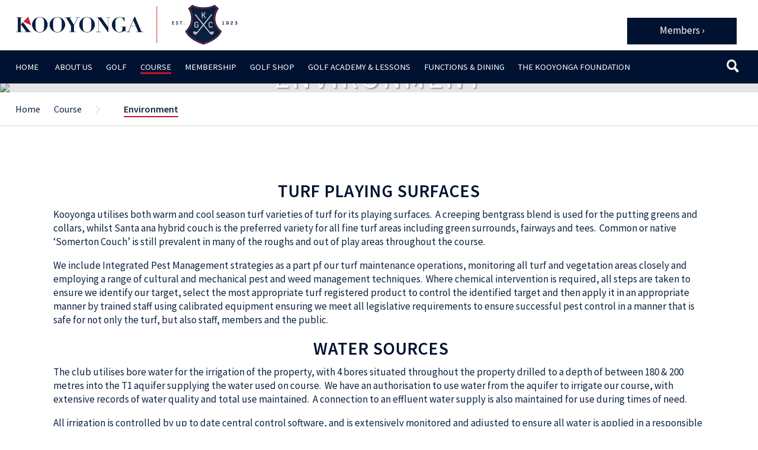

--- FILE ---
content_type: text/html; charset=UTF-8
request_url: https://www.kooyongagolf.com.au/cms/course/environment/
body_size: 15175
content:
<!DOCTYPE HTML PUBLIC "-//W3C//DTD HTML 4.01 Transitional//EN"
"http://www.w3.org/TR/html4/loose.dtd"><html lang='en'><head>
<meta http-equiv="Content-Type" content="text/html; charset=UTF-8" />
<meta name="viewport" content="width=device-width, initial-scale=1.0, maximum-scale=1.0">
<meta http-equiv="X-UA-Compatible" content="IE=edge" /> 
<title>
Environment | Caring for the Course | Kooyonga Golf Club</title>
<meta http-equiv="Content-language" content="en-US" />

<!--No Follow : Intranet setup  -->	
	
    
<link rel="profile" href="http://gmpg.org/xfn/11" />
<link rel="shortcut icon" href="https://www.kooyongagolf.com.au/cms/wp-content/themes/kooyonga/favicon.ico" type="image/x-icon" />

<!-- Need to include these JS files in the header (instead of footer) -->
<script src="https://cdnjs.cloudflare.com/ajax/libs/modernizr/2.8.3/modernizr.min.js"></script><!-- Modernizr -->

<link rel="stylesheet" type="text/css" media="all" href="https://www.kooyongagolf.com.au/cms/wp-content/themes/kooyonga/assets/css/style.css?1749003686" />
<link rel="stylesheet" type="text/css" media="all" href="/cms/wp-content/themes/kooyonga/style.css" />
<!-- Font -->
<link href="https://fonts.googleapis.com/css?family=Source+Sans+Pro:400,600,700" rel="stylesheet" />
<link rel="pingback" href="https://www.kooyongagolf.com.au/cms/xmlrpc.php" />
<link rel="alternate" type="text/xml" title="RSS .92" href="https://www.kooyongagolf.com.au/cms/feed/rss/"/>
<link rel="alternate" type="application/atom+xml" title="Atom 0.3" href="https://www.kooyongagolf.com.au/cms/feed/atom/" />
<link rel="apple-touch-icon" href="/cms/wp-content/themes/kooyonga/assets/images/apple-touch-icon.png" />

	
<!-- Icons on public bookings page-->
<link href="https://fonts.googleapis.com/icon?family=Material+Icons" rel="stylesheet"/>	
	
<!--
<script type="text/javascript">

  var _gaq = _gaq || [];
  _gaq.push(['_setAccount', 'UA-82914518-1']);
  _gaq.push(['_trackPageview']);

  (function() {
    var ga = document.createElement('script'); ga.type = 'text/javascript'; ga.async = true;
    ga.src = ('https:' == document.location.protocol ? 'https://ssl' : 'http://www') + '.google-analytics.com/ga.js';
    var s = document.getElementsByTagName('script')[0]; s.parentNode.insertBefore(ga, s);
  })();

</script>	
-->
	
<meta name='robots' content='index, follow, max-image-preview:large, max-snippet:-1, max-video-preview:-1' />
	<style>img:is([sizes="auto" i], [sizes^="auto," i]) { contain-intrinsic-size: 3000px 1500px }</style>
	
	<!-- This site is optimized with the Yoast SEO plugin v26.4 - https://yoast.com/wordpress/plugins/seo/ -->
	<link rel="canonical" href="https://www.kooyongagolf.com.au/cms/course/environment/" />
	<meta property="og:locale" content="en_US" />
	<meta property="og:type" content="article" />
	<meta property="og:title" content="Environment | Caring for the Course | Kooyonga Golf Club" />
	<meta property="og:description" content="Turf Playing Surfaces Kooyonga utilises both warm and cool season turf varieties of turf for its playing surfaces.  A creeping bentgrass blend is used for the putting greens and collars,..." />
	<meta property="og:url" content="https://www.kooyongagolf.com.au/cms/course/environment/" />
	<meta property="og:site_name" content="Kooyonga Golf Club" />
	<meta property="article:modified_time" content="2021-10-29T04:46:13+00:00" />
	<meta property="og:image" content="https://www.kooyongagolf.com.au/cms/wp-content/uploads/2021/04/Environment.jpg" />
	<meta property="og:image:width" content="1465" />
	<meta property="og:image:height" content="458" />
	<meta property="og:image:type" content="image/jpeg" />
	<meta name="twitter:card" content="summary_large_image" />
	<meta name="twitter:label1" content="Est. reading time" />
	<meta name="twitter:data1" content="4 minutes" />
	<script type="application/ld+json" class="yoast-schema-graph">{"@context":"https://schema.org","@graph":[{"@type":"WebPage","@id":"https://www.kooyongagolf.com.au/cms/course/environment/","url":"https://www.kooyongagolf.com.au/cms/course/environment/","name":"Environment | Caring for the Course | Kooyonga Golf Club","isPartOf":{"@id":"https://www.kooyongagolf.com.au/cms/#website"},"primaryImageOfPage":{"@id":"https://www.kooyongagolf.com.au/cms/course/environment/#primaryimage"},"image":{"@id":"https://www.kooyongagolf.com.au/cms/course/environment/#primaryimage"},"thumbnailUrl":"https://www.kooyongagolf.com.au/cms/wp-content/uploads/2021/04/Environment.jpg","datePublished":"2017-09-11T07:00:11+00:00","dateModified":"2021-10-29T04:46:13+00:00","breadcrumb":{"@id":"https://www.kooyongagolf.com.au/cms/course/environment/#breadcrumb"},"inLanguage":"en-US","potentialAction":[{"@type":"ReadAction","target":["https://www.kooyongagolf.com.au/cms/course/environment/"]}]},{"@type":"ImageObject","inLanguage":"en-US","@id":"https://www.kooyongagolf.com.au/cms/course/environment/#primaryimage","url":"https://www.kooyongagolf.com.au/cms/wp-content/uploads/2021/04/Environment.jpg","contentUrl":"https://www.kooyongagolf.com.au/cms/wp-content/uploads/2021/04/Environment.jpg","width":1465,"height":458},{"@type":"BreadcrumbList","@id":"https://www.kooyongagolf.com.au/cms/course/environment/#breadcrumb","itemListElement":[{"@type":"ListItem","position":1,"name":"Home","item":"https://www.kooyongagolf.com.au/cms/"},{"@type":"ListItem","position":2,"name":"Course","item":"/"},{"@type":"ListItem","position":3,"name":"Environment"}]},{"@type":"WebSite","@id":"https://www.kooyongagolf.com.au/cms/#website","url":"https://www.kooyongagolf.com.au/cms/","name":"Kooyonga Golf Club","description":"","potentialAction":[{"@type":"SearchAction","target":{"@type":"EntryPoint","urlTemplate":"https://www.kooyongagolf.com.au/cms/?s={search_term_string}"},"query-input":{"@type":"PropertyValueSpecification","valueRequired":true,"valueName":"search_term_string"}}],"inLanguage":"en-US"}]}</script>
	<!-- / Yoast SEO plugin. -->


<script type="text/javascript">
/* <![CDATA[ */
window._wpemojiSettings = {"baseUrl":"https:\/\/s.w.org\/images\/core\/emoji\/16.0.1\/72x72\/","ext":".png","svgUrl":"https:\/\/s.w.org\/images\/core\/emoji\/16.0.1\/svg\/","svgExt":".svg","source":{"concatemoji":"https:\/\/www.kooyongagolf.com.au\/cms\/wp-includes\/js\/wp-emoji-release.min.js?ver=6.8.3"}};
/*! This file is auto-generated */
!function(s,n){var o,i,e;function c(e){try{var t={supportTests:e,timestamp:(new Date).valueOf()};sessionStorage.setItem(o,JSON.stringify(t))}catch(e){}}function p(e,t,n){e.clearRect(0,0,e.canvas.width,e.canvas.height),e.fillText(t,0,0);var t=new Uint32Array(e.getImageData(0,0,e.canvas.width,e.canvas.height).data),a=(e.clearRect(0,0,e.canvas.width,e.canvas.height),e.fillText(n,0,0),new Uint32Array(e.getImageData(0,0,e.canvas.width,e.canvas.height).data));return t.every(function(e,t){return e===a[t]})}function u(e,t){e.clearRect(0,0,e.canvas.width,e.canvas.height),e.fillText(t,0,0);for(var n=e.getImageData(16,16,1,1),a=0;a<n.data.length;a++)if(0!==n.data[a])return!1;return!0}function f(e,t,n,a){switch(t){case"flag":return n(e,"\ud83c\udff3\ufe0f\u200d\u26a7\ufe0f","\ud83c\udff3\ufe0f\u200b\u26a7\ufe0f")?!1:!n(e,"\ud83c\udde8\ud83c\uddf6","\ud83c\udde8\u200b\ud83c\uddf6")&&!n(e,"\ud83c\udff4\udb40\udc67\udb40\udc62\udb40\udc65\udb40\udc6e\udb40\udc67\udb40\udc7f","\ud83c\udff4\u200b\udb40\udc67\u200b\udb40\udc62\u200b\udb40\udc65\u200b\udb40\udc6e\u200b\udb40\udc67\u200b\udb40\udc7f");case"emoji":return!a(e,"\ud83e\udedf")}return!1}function g(e,t,n,a){var r="undefined"!=typeof WorkerGlobalScope&&self instanceof WorkerGlobalScope?new OffscreenCanvas(300,150):s.createElement("canvas"),o=r.getContext("2d",{willReadFrequently:!0}),i=(o.textBaseline="top",o.font="600 32px Arial",{});return e.forEach(function(e){i[e]=t(o,e,n,a)}),i}function t(e){var t=s.createElement("script");t.src=e,t.defer=!0,s.head.appendChild(t)}"undefined"!=typeof Promise&&(o="wpEmojiSettingsSupports",i=["flag","emoji"],n.supports={everything:!0,everythingExceptFlag:!0},e=new Promise(function(e){s.addEventListener("DOMContentLoaded",e,{once:!0})}),new Promise(function(t){var n=function(){try{var e=JSON.parse(sessionStorage.getItem(o));if("object"==typeof e&&"number"==typeof e.timestamp&&(new Date).valueOf()<e.timestamp+604800&&"object"==typeof e.supportTests)return e.supportTests}catch(e){}return null}();if(!n){if("undefined"!=typeof Worker&&"undefined"!=typeof OffscreenCanvas&&"undefined"!=typeof URL&&URL.createObjectURL&&"undefined"!=typeof Blob)try{var e="postMessage("+g.toString()+"("+[JSON.stringify(i),f.toString(),p.toString(),u.toString()].join(",")+"));",a=new Blob([e],{type:"text/javascript"}),r=new Worker(URL.createObjectURL(a),{name:"wpTestEmojiSupports"});return void(r.onmessage=function(e){c(n=e.data),r.terminate(),t(n)})}catch(e){}c(n=g(i,f,p,u))}t(n)}).then(function(e){for(var t in e)n.supports[t]=e[t],n.supports.everything=n.supports.everything&&n.supports[t],"flag"!==t&&(n.supports.everythingExceptFlag=n.supports.everythingExceptFlag&&n.supports[t]);n.supports.everythingExceptFlag=n.supports.everythingExceptFlag&&!n.supports.flag,n.DOMReady=!1,n.readyCallback=function(){n.DOMReady=!0}}).then(function(){return e}).then(function(){var e;n.supports.everything||(n.readyCallback(),(e=n.source||{}).concatemoji?t(e.concatemoji):e.wpemoji&&e.twemoji&&(t(e.twemoji),t(e.wpemoji)))}))}((window,document),window._wpemojiSettings);
/* ]]> */
</script>
<link rel='stylesheet' id='sbi_styles-css' href='https://www.kooyongagolf.com.au/cms/wp-content/plugins/instagram-feed-pro/css/sbi-styles.min.css?ver=6.8.1' type='text/css' media='all' />
<style id='wp-emoji-styles-inline-css' type='text/css'>

	img.wp-smiley, img.emoji {
		display: inline !important;
		border: none !important;
		box-shadow: none !important;
		height: 1em !important;
		width: 1em !important;
		margin: 0 0.07em !important;
		vertical-align: -0.1em !important;
		background: none !important;
		padding: 0 !important;
	}
</style>
<link rel='stylesheet' id='wp-block-library-css' href='https://www.kooyongagolf.com.au/cms/wp-includes/css/dist/block-library/style.min.css?ver=6.8.3' type='text/css' media='all' />
<style id='classic-theme-styles-inline-css' type='text/css'>
/*! This file is auto-generated */
.wp-block-button__link{color:#fff;background-color:#32373c;border-radius:9999px;box-shadow:none;text-decoration:none;padding:calc(.667em + 2px) calc(1.333em + 2px);font-size:1.125em}.wp-block-file__button{background:#32373c;color:#fff;text-decoration:none}
</style>
<style id='global-styles-inline-css' type='text/css'>
:root{--wp--preset--aspect-ratio--square: 1;--wp--preset--aspect-ratio--4-3: 4/3;--wp--preset--aspect-ratio--3-4: 3/4;--wp--preset--aspect-ratio--3-2: 3/2;--wp--preset--aspect-ratio--2-3: 2/3;--wp--preset--aspect-ratio--16-9: 16/9;--wp--preset--aspect-ratio--9-16: 9/16;--wp--preset--color--black: #000000;--wp--preset--color--cyan-bluish-gray: #abb8c3;--wp--preset--color--white: #ffffff;--wp--preset--color--pale-pink: #f78da7;--wp--preset--color--vivid-red: #cf2e2e;--wp--preset--color--luminous-vivid-orange: #ff6900;--wp--preset--color--luminous-vivid-amber: #fcb900;--wp--preset--color--light-green-cyan: #7bdcb5;--wp--preset--color--vivid-green-cyan: #00d084;--wp--preset--color--pale-cyan-blue: #8ed1fc;--wp--preset--color--vivid-cyan-blue: #0693e3;--wp--preset--color--vivid-purple: #9b51e0;--wp--preset--gradient--vivid-cyan-blue-to-vivid-purple: linear-gradient(135deg,rgba(6,147,227,1) 0%,rgb(155,81,224) 100%);--wp--preset--gradient--light-green-cyan-to-vivid-green-cyan: linear-gradient(135deg,rgb(122,220,180) 0%,rgb(0,208,130) 100%);--wp--preset--gradient--luminous-vivid-amber-to-luminous-vivid-orange: linear-gradient(135deg,rgba(252,185,0,1) 0%,rgba(255,105,0,1) 100%);--wp--preset--gradient--luminous-vivid-orange-to-vivid-red: linear-gradient(135deg,rgba(255,105,0,1) 0%,rgb(207,46,46) 100%);--wp--preset--gradient--very-light-gray-to-cyan-bluish-gray: linear-gradient(135deg,rgb(238,238,238) 0%,rgb(169,184,195) 100%);--wp--preset--gradient--cool-to-warm-spectrum: linear-gradient(135deg,rgb(74,234,220) 0%,rgb(151,120,209) 20%,rgb(207,42,186) 40%,rgb(238,44,130) 60%,rgb(251,105,98) 80%,rgb(254,248,76) 100%);--wp--preset--gradient--blush-light-purple: linear-gradient(135deg,rgb(255,206,236) 0%,rgb(152,150,240) 100%);--wp--preset--gradient--blush-bordeaux: linear-gradient(135deg,rgb(254,205,165) 0%,rgb(254,45,45) 50%,rgb(107,0,62) 100%);--wp--preset--gradient--luminous-dusk: linear-gradient(135deg,rgb(255,203,112) 0%,rgb(199,81,192) 50%,rgb(65,88,208) 100%);--wp--preset--gradient--pale-ocean: linear-gradient(135deg,rgb(255,245,203) 0%,rgb(182,227,212) 50%,rgb(51,167,181) 100%);--wp--preset--gradient--electric-grass: linear-gradient(135deg,rgb(202,248,128) 0%,rgb(113,206,126) 100%);--wp--preset--gradient--midnight: linear-gradient(135deg,rgb(2,3,129) 0%,rgb(40,116,252) 100%);--wp--preset--font-size--small: 13px;--wp--preset--font-size--medium: 20px;--wp--preset--font-size--large: 36px;--wp--preset--font-size--x-large: 42px;--wp--preset--spacing--20: 0.44rem;--wp--preset--spacing--30: 0.67rem;--wp--preset--spacing--40: 1rem;--wp--preset--spacing--50: 1.5rem;--wp--preset--spacing--60: 2.25rem;--wp--preset--spacing--70: 3.38rem;--wp--preset--spacing--80: 5.06rem;--wp--preset--shadow--natural: 6px 6px 9px rgba(0, 0, 0, 0.2);--wp--preset--shadow--deep: 12px 12px 50px rgba(0, 0, 0, 0.4);--wp--preset--shadow--sharp: 6px 6px 0px rgba(0, 0, 0, 0.2);--wp--preset--shadow--outlined: 6px 6px 0px -3px rgba(255, 255, 255, 1), 6px 6px rgba(0, 0, 0, 1);--wp--preset--shadow--crisp: 6px 6px 0px rgba(0, 0, 0, 1);}:where(.is-layout-flex){gap: 0.5em;}:where(.is-layout-grid){gap: 0.5em;}body .is-layout-flex{display: flex;}.is-layout-flex{flex-wrap: wrap;align-items: center;}.is-layout-flex > :is(*, div){margin: 0;}body .is-layout-grid{display: grid;}.is-layout-grid > :is(*, div){margin: 0;}:where(.wp-block-columns.is-layout-flex){gap: 2em;}:where(.wp-block-columns.is-layout-grid){gap: 2em;}:where(.wp-block-post-template.is-layout-flex){gap: 1.25em;}:where(.wp-block-post-template.is-layout-grid){gap: 1.25em;}.has-black-color{color: var(--wp--preset--color--black) !important;}.has-cyan-bluish-gray-color{color: var(--wp--preset--color--cyan-bluish-gray) !important;}.has-white-color{color: var(--wp--preset--color--white) !important;}.has-pale-pink-color{color: var(--wp--preset--color--pale-pink) !important;}.has-vivid-red-color{color: var(--wp--preset--color--vivid-red) !important;}.has-luminous-vivid-orange-color{color: var(--wp--preset--color--luminous-vivid-orange) !important;}.has-luminous-vivid-amber-color{color: var(--wp--preset--color--luminous-vivid-amber) !important;}.has-light-green-cyan-color{color: var(--wp--preset--color--light-green-cyan) !important;}.has-vivid-green-cyan-color{color: var(--wp--preset--color--vivid-green-cyan) !important;}.has-pale-cyan-blue-color{color: var(--wp--preset--color--pale-cyan-blue) !important;}.has-vivid-cyan-blue-color{color: var(--wp--preset--color--vivid-cyan-blue) !important;}.has-vivid-purple-color{color: var(--wp--preset--color--vivid-purple) !important;}.has-black-background-color{background-color: var(--wp--preset--color--black) !important;}.has-cyan-bluish-gray-background-color{background-color: var(--wp--preset--color--cyan-bluish-gray) !important;}.has-white-background-color{background-color: var(--wp--preset--color--white) !important;}.has-pale-pink-background-color{background-color: var(--wp--preset--color--pale-pink) !important;}.has-vivid-red-background-color{background-color: var(--wp--preset--color--vivid-red) !important;}.has-luminous-vivid-orange-background-color{background-color: var(--wp--preset--color--luminous-vivid-orange) !important;}.has-luminous-vivid-amber-background-color{background-color: var(--wp--preset--color--luminous-vivid-amber) !important;}.has-light-green-cyan-background-color{background-color: var(--wp--preset--color--light-green-cyan) !important;}.has-vivid-green-cyan-background-color{background-color: var(--wp--preset--color--vivid-green-cyan) !important;}.has-pale-cyan-blue-background-color{background-color: var(--wp--preset--color--pale-cyan-blue) !important;}.has-vivid-cyan-blue-background-color{background-color: var(--wp--preset--color--vivid-cyan-blue) !important;}.has-vivid-purple-background-color{background-color: var(--wp--preset--color--vivid-purple) !important;}.has-black-border-color{border-color: var(--wp--preset--color--black) !important;}.has-cyan-bluish-gray-border-color{border-color: var(--wp--preset--color--cyan-bluish-gray) !important;}.has-white-border-color{border-color: var(--wp--preset--color--white) !important;}.has-pale-pink-border-color{border-color: var(--wp--preset--color--pale-pink) !important;}.has-vivid-red-border-color{border-color: var(--wp--preset--color--vivid-red) !important;}.has-luminous-vivid-orange-border-color{border-color: var(--wp--preset--color--luminous-vivid-orange) !important;}.has-luminous-vivid-amber-border-color{border-color: var(--wp--preset--color--luminous-vivid-amber) !important;}.has-light-green-cyan-border-color{border-color: var(--wp--preset--color--light-green-cyan) !important;}.has-vivid-green-cyan-border-color{border-color: var(--wp--preset--color--vivid-green-cyan) !important;}.has-pale-cyan-blue-border-color{border-color: var(--wp--preset--color--pale-cyan-blue) !important;}.has-vivid-cyan-blue-border-color{border-color: var(--wp--preset--color--vivid-cyan-blue) !important;}.has-vivid-purple-border-color{border-color: var(--wp--preset--color--vivid-purple) !important;}.has-vivid-cyan-blue-to-vivid-purple-gradient-background{background: var(--wp--preset--gradient--vivid-cyan-blue-to-vivid-purple) !important;}.has-light-green-cyan-to-vivid-green-cyan-gradient-background{background: var(--wp--preset--gradient--light-green-cyan-to-vivid-green-cyan) !important;}.has-luminous-vivid-amber-to-luminous-vivid-orange-gradient-background{background: var(--wp--preset--gradient--luminous-vivid-amber-to-luminous-vivid-orange) !important;}.has-luminous-vivid-orange-to-vivid-red-gradient-background{background: var(--wp--preset--gradient--luminous-vivid-orange-to-vivid-red) !important;}.has-very-light-gray-to-cyan-bluish-gray-gradient-background{background: var(--wp--preset--gradient--very-light-gray-to-cyan-bluish-gray) !important;}.has-cool-to-warm-spectrum-gradient-background{background: var(--wp--preset--gradient--cool-to-warm-spectrum) !important;}.has-blush-light-purple-gradient-background{background: var(--wp--preset--gradient--blush-light-purple) !important;}.has-blush-bordeaux-gradient-background{background: var(--wp--preset--gradient--blush-bordeaux) !important;}.has-luminous-dusk-gradient-background{background: var(--wp--preset--gradient--luminous-dusk) !important;}.has-pale-ocean-gradient-background{background: var(--wp--preset--gradient--pale-ocean) !important;}.has-electric-grass-gradient-background{background: var(--wp--preset--gradient--electric-grass) !important;}.has-midnight-gradient-background{background: var(--wp--preset--gradient--midnight) !important;}.has-small-font-size{font-size: var(--wp--preset--font-size--small) !important;}.has-medium-font-size{font-size: var(--wp--preset--font-size--medium) !important;}.has-large-font-size{font-size: var(--wp--preset--font-size--large) !important;}.has-x-large-font-size{font-size: var(--wp--preset--font-size--x-large) !important;}
:where(.wp-block-post-template.is-layout-flex){gap: 1.25em;}:where(.wp-block-post-template.is-layout-grid){gap: 1.25em;}
:where(.wp-block-columns.is-layout-flex){gap: 2em;}:where(.wp-block-columns.is-layout-grid){gap: 2em;}
:root :where(.wp-block-pullquote){font-size: 1.5em;line-height: 1.6;}
</style>
<link rel='stylesheet' id='woocommerce-layout-css' href='https://www.kooyongagolf.com.au/cms/wp-content/plugins/woocommerce/assets/css/woocommerce-layout.css?ver=10.3.7' type='text/css' media='all' />
<link rel='stylesheet' id='woocommerce-smallscreen-css' href='https://www.kooyongagolf.com.au/cms/wp-content/plugins/woocommerce/assets/css/woocommerce-smallscreen.css?ver=10.3.7' type='text/css' media='only screen and (max-width: 768px)' />
<link rel='stylesheet' id='woocommerce-general-css' href='https://www.kooyongagolf.com.au/cms/wp-content/plugins/woocommerce/assets/css/woocommerce.css?ver=10.3.7' type='text/css' media='all' />
<style id='woocommerce-inline-inline-css' type='text/css'>
.woocommerce form .form-row .required { visibility: visible; }
</style>
<link rel='stylesheet' id='wp-post-modal-css' href='https://www.kooyongagolf.com.au/cms/wp-content/plugins/wp-post-modal/public/css/wp-post-modal-public.css?ver=1.0.0' type='text/css' media='all' />
<link rel='stylesheet' id='brands-styles-css' href='https://www.kooyongagolf.com.au/cms/wp-content/plugins/woocommerce/assets/css/brands.css?ver=10.3.7' type='text/css' media='all' />
<link rel='stylesheet' id='fancybox-css' href='https://www.kooyongagolf.com.au/cms/wp-content/plugins/easy-fancybox/fancybox/1.5.4/jquery.fancybox.min.css?ver=6.8.3' type='text/css' media='screen' />
<script type="text/javascript" src="https://www.kooyongagolf.com.au/cms/wp-includes/js/jquery/jquery.min.js?ver=3.7.1" id="jquery-core-js"></script>
<script type="text/javascript" src="https://www.kooyongagolf.com.au/cms/wp-includes/js/jquery/jquery-migrate.min.js?ver=3.4.1" id="jquery-migrate-js"></script>
<script type="text/javascript" src="https://www.kooyongagolf.com.au/cms/wp-content/plugins/woocommerce/assets/js/jquery-blockui/jquery.blockUI.min.js?ver=2.7.0-wc.10.3.7" id="wc-jquery-blockui-js" defer="defer" data-wp-strategy="defer"></script>
<script type="text/javascript" id="wc-add-to-cart-js-extra">
/* <![CDATA[ */
var wc_add_to_cart_params = {"ajax_url":"\/cms\/wp-admin\/admin-ajax.php","wc_ajax_url":"\/cms\/?wc-ajax=%%endpoint%%","i18n_view_cart":"View cart","cart_url":"https:\/\/www.kooyongagolf.com.au\/cms\/cart\/","is_cart":"","cart_redirect_after_add":"no"};
/* ]]> */
</script>
<script type="text/javascript" src="https://www.kooyongagolf.com.au/cms/wp-content/plugins/woocommerce/assets/js/frontend/add-to-cart.min.js?ver=10.3.7" id="wc-add-to-cart-js" defer="defer" data-wp-strategy="defer"></script>
<script type="text/javascript" src="https://www.kooyongagolf.com.au/cms/wp-content/plugins/woocommerce/assets/js/js-cookie/js.cookie.min.js?ver=2.1.4-wc.10.3.7" id="wc-js-cookie-js" defer="defer" data-wp-strategy="defer"></script>
<script type="text/javascript" id="woocommerce-js-extra">
/* <![CDATA[ */
var woocommerce_params = {"ajax_url":"\/cms\/wp-admin\/admin-ajax.php","wc_ajax_url":"\/cms\/?wc-ajax=%%endpoint%%","i18n_password_show":"Show password","i18n_password_hide":"Hide password"};
/* ]]> */
</script>
<script type="text/javascript" src="https://www.kooyongagolf.com.au/cms/wp-content/plugins/woocommerce/assets/js/frontend/woocommerce.min.js?ver=10.3.7" id="woocommerce-js" defer="defer" data-wp-strategy="defer"></script>
<script type="text/javascript" id="wp-post-modal-js-extra">
/* <![CDATA[ */
var fromPHP = {"pluginUrl":"https:\/\/www.kooyongagolf.com.au\/cms\/wp-content\/plugins\/wp-post-modal\/public\/","breakpoint":"0","styled":"1","disableScrolling":"","loader":"","ajax_url":"https:\/\/www.kooyongagolf.com.au\/cms\/wp-admin\/admin-ajax.php","siteUrl":"https:\/\/www.kooyongagolf.com.au\/cms","restMethod":"1","iframe":"1","urlState":"1","containerID":"#modal-ready","modalLinkClass":"modal-link","isAdmin":"","customizing":""};
/* ]]> */
</script>
<script type="text/javascript" src="https://www.kooyongagolf.com.au/cms/wp-content/plugins/wp-post-modal/public/js/wp-post-modal-public.js?ver=1.0.0" id="wp-post-modal-js"></script>
<link rel="https://api.w.org/" href="https://www.kooyongagolf.com.au/cms/wp-json/" /><link rel="alternate" title="JSON" type="application/json" href="https://www.kooyongagolf.com.au/cms/wp-json/wp/v2/pages/11616" /><link rel='shortlink' href='https://www.kooyongagolf.com.au/cms/?p=11616' />
<link rel="alternate" title="oEmbed (JSON)" type="application/json+oembed" href="https://www.kooyongagolf.com.au/cms/wp-json/oembed/1.0/embed?url=https%3A%2F%2Fwww.kooyongagolf.com.au%2Fcms%2Fcourse%2Fenvironment%2F" />
<link rel="alternate" title="oEmbed (XML)" type="text/xml+oembed" href="https://www.kooyongagolf.com.au/cms/wp-json/oembed/1.0/embed?url=https%3A%2F%2Fwww.kooyongagolf.com.au%2Fcms%2Fcourse%2Fenvironment%2F&#038;format=xml" />
<style type="text/css">.slideshowlink {display:none; }</style>	<noscript><style>.woocommerce-product-gallery{ opacity: 1 !important; }</style></noscript>
	
	
	
<!-- Google tag (gtag.js) -->
<script async src="https://www.googletagmanager.com/gtag/js?id=G-LMTXDJZ18H"></script>
<script>
  window.dataLayer = window.dataLayer || [];
  function gtag(){dataLayer.push(arguments);}
  gtag('js', new Date());

  gtag('config', 'G-LMTXDJZ18H');
</script>
	
<!-- load facebook script if user is logged in -->

</head>


<body class="wp-singular page-template-default page page-id-11616 page-child parent-pageid-92 wp-theme-kooyonga high-end essential-wp theme-kooyonga sp-easy-accordion-enabled woocommerce-no-js">

		<div class="navigation">
	    	        <div class="nav-inner-wrapper">
	                <a href="https://www.kooyongagolf.com.au/cms" class="logo">
               	<div class="main-logo">
                	<img src="https://www.kooyongagolf.com.au/cms/wp-content/themes/kooyonga/assets/images/logo-centenary.png" alt="The Kooyonga Golf Club" />
				</div>
           		<div class="shrink-logo">
           			<img src="https://www.kooyongagolf.com.au/cms/wp-content/themes/kooyonga/assets/images/kgc-logo.png" alt="The Kooyonga Golf Club" />           			
           		</div>           		
            </a>
           	<div class="menu-button" id="hideshow"> Menu</div>
		<!--	<div class="members-dropdown">
                <a href="/cms/golf/playing-at-kooyonga/visitor-golf-enquiry/" target="_blank"><p class="members-link">Visitor Golf Enquiry</p>
				</a>
            </div>-->
            <div class="members-dropdown">
                                    <p class="members-link">Members</p>
                    <div class="dropdown">
                        <form name="form" method="POST" action="/security/login.msp">
                            <input name="action" type="hidden" id="action" value="login">
                            <label for="user">Membership No.</label><input autocomplete="off" type="text" name="user" value="" size="11" maxlength="32"><br>
                            <label for="password">Password</label><input autocomplete="off" type="password" name="password" value="" size="11" maxlength="64"><br>
                            <input type="submit" name="Submit" value="Login"><br>
                            <a href="/security/passwordReminder.msp">Forgotten your password?</a>
                            <a href="/security/login.msp">Go to Login Page</a>
                            <a href="/cms/terms-conditions/" target="_blank">Terms and Conditions</a>
                        </form>
                    </div>
                    <div class="members-dropdown-link">
                		<a class="members-login-link" href="/security/login.msp">Members</a>					
					</div>
                            </div>
			</div>
            <div class="menu" id="menu" >
                <span class="menu-toggle">MENU</span>
                                    <ul id="nav" class="guests-menu"><li id="menu-item-94" class="menu-item menu-item-type-post_type menu-item-object-page menu-item-home menu-item-94"><a href="https://www.kooyongagolf.com.au/cms/">Home</a></li>
<li id="menu-item-104" class="menu-item menu-item-type-post_type menu-item-object-page menu-item-has-children menu-item-104"><a href="#/">About Us</a>
<ul class="sub-menu">
	<li id="menu-item-11680" class="menu-item menu-item-type-post_type menu-item-object-page menu-item-11680"><a href="https://www.kooyongagolf.com.au/cms/about-us/history/">History</a></li>
	<li id="menu-item-11682" class="menu-item menu-item-type-post_type menu-item-object-page menu-item-11682"><a href="https://www.kooyongagolf.com.au/cms/about-us/general-committee/">General Committee</a></li>
	<li id="menu-item-11911" class="menu-item menu-item-type-post_type menu-item-object-page menu-item-11911"><a href="https://www.kooyongagolf.com.au/cms/about-us/management-staff-profile/">Management &#038; Staff</a></li>
	<li id="menu-item-32344" class="menu-item menu-item-type-post_type menu-item-object-page menu-item-32344"><a href="https://www.kooyongagolf.com.au/cms/life-members/">Life Members</a></li>
	<li id="menu-item-11685" class="menu-item menu-item-type-post_type menu-item-object-page menu-item-11685"><a href="https://www.kooyongagolf.com.au/cms/about-us/contact/">Contact</a></li>
</ul>
</li>
<li id="menu-item-102" class="menu-item menu-item-type-post_type menu-item-object-page menu-item-has-children menu-item-102"><a href="#/">Golf</a>
<ul class="sub-menu">
	<li id="menu-item-11686" class="menu-item menu-item-type-post_type menu-item-object-page menu-item-11686"><a href="https://www.kooyongagolf.com.au/cms/golf/playing-at-kooyonga/">Playing at Kooyonga</a></li>
	<li id="menu-item-11691" class="menu-item menu-item-type-post_type menu-item-object-page menu-item-11691"><a href="/cms/category/guests-latest-news/">Visitor News &#038; Events</a></li>
	<li id="menu-item-32146" class="menu-item menu-item-type-post_type menu-item-object-page menu-item-32146"><a href="https://www.kooyongagolf.com.au/cms/public-bookings/">Function Bookings</a></li>
	<li id="menu-item-11692" class="menu-item menu-item-type-post_type menu-item-object-page menu-item-11692"><a href="https://www.kooyongagolf.com.au/cms/golf/rules-etiquette/">Rules &#038; Etiquette</a></li>
	<li id="menu-item-11695" class="menu-item menu-item-type-post_type menu-item-object-page menu-item-11695"><a href="https://www.kooyongagolf.com.au/cms/golf/local-rules/">Local Rules</a></li>
	<li id="menu-item-25974" class="menu-item menu-item-type-post_type menu-item-object-page menu-item-25974"><a href="https://www.kooyongagolf.com.au/cms/golf/external-events/">External Events</a></li>
</ul>
</li>
<li id="menu-item-103" class="menu-item menu-item-type-post_type menu-item-object-page current-page-ancestor current-menu-ancestor current-menu-parent current-page-parent current_page_parent current_page_ancestor menu-item-has-children menu-item-103"><a href="#/">Course</a>
<ul class="sub-menu">
	<li id="menu-item-14779" class="menu-item menu-item-type-post_type menu-item-object-page menu-item-14779"><a href="https://www.kooyongagolf.com.au/cms/course/about-the-course/">About our Course</a></li>
	<li id="menu-item-214" class="menu-item menu-item-type-post_type menu-item-object-page menu-item-214"><a href="/cms/course-tour/hole-1/">Course Tour</a></li>
	<li id="menu-item-11700" class="menu-item menu-item-type-post_type menu-item-object-page current-menu-item page_item page-item-11616 current_page_item menu-item-11700"><a href="https://www.kooyongagolf.com.au/cms/course/environment/" aria-current="page">Environment</a></li>
	<li id="menu-item-13183" class="menu-item menu-item-type-post_type menu-item-object-page menu-item-13183"><a href="https://www.kooyongagolf.com.au/cms/course/local-rules/">Local Rules</a></li>
	<li id="menu-item-11703" class="menu-item menu-item-type-post_type menu-item-object-page menu-item-11703"><a href="https://www.kooyongagolf.com.au/cms/course/course-care/">Course Care</a></li>
</ul>
</li>
<li id="menu-item-95" class="menu-item menu-item-type-post_type menu-item-object-page menu-item-has-children menu-item-95"><a href="#/">Membership</a>
<ul class="sub-menu">
	<li id="menu-item-11704" class="menu-item menu-item-type-post_type menu-item-object-page menu-item-11704"><a href="https://www.kooyongagolf.com.au/cms/membership/benefits-of-membership-at-kooyonga/">Benefits of Membership</a></li>
	<li id="menu-item-11705" class="menu-item menu-item-type-post_type menu-item-object-page menu-item-11705"><a href="https://www.kooyongagolf.com.au/cms/membership/membership-options/">Membership Options</a></li>
	<li id="menu-item-13184" class="menu-item menu-item-type-post_type menu-item-object-page menu-item-13184"><a href="https://www.kooyongagolf.com.au/cms/membership/juniors/">Juniors</a></li>
	<li id="menu-item-11706" class="menu-item menu-item-type-post_type menu-item-object-page menu-item-11706"><a href="https://www.kooyongagolf.com.au/cms/membership/how-to-join/">How to Join</a></li>
	<li id="menu-item-11719" class="menu-item menu-item-type-post_type menu-item-object-page menu-item-11719"><a href="https://www.kooyongagolf.com.au/cms/membership/reciprocal-clubs/">Reciprocal Clubs</a></li>
</ul>
</li>
<li id="menu-item-96" class="menu-item menu-item-type-post_type menu-item-object-page menu-item-has-children menu-item-96"><a href="#/">Golf Shop</a>
<ul class="sub-menu">
	<li id="menu-item-14533" class="menu-item menu-item-type-post_type menu-item-object-page menu-item-14533"><a href="https://www.kooyongagolf.com.au/cms/golf-shop/golf-shop-services/">Golf Shop Services</a></li>
	<li id="menu-item-13187" class="menu-item menu-item-type-post_type menu-item-object-page menu-item-13187"><a href="https://www.kooyongagolf.com.au/cms/golf-shop-staff/">Golf Shop Staff</a></li>
	<li id="menu-item-13188" class="menu-item menu-item-type-post_type menu-item-object-page menu-item-13188"><a href="https://www.kooyongagolf.com.au/cms/golf-shop/golf-shop-contact/">Golf Shop Contact</a></li>
</ul>
</li>
<li id="menu-item-97" class="menu-item menu-item-type-post_type menu-item-object-page menu-item-has-children menu-item-97"><a href="#/">Golf Academy &#038; Lessons</a>
<ul class="sub-menu">
	<li id="menu-item-11720" class="menu-item menu-item-type-post_type menu-item-object-page menu-item-11720"><a href="https://www.kooyongagolf.com.au/cms/golf-academy-lessons/golf-coaching/">Golf Academy</a></li>
	<li id="menu-item-13189" class="menu-item menu-item-type-post_type menu-item-object-page menu-item-13189"><a href="https://www.kooyongagolf.com.au/cms/golf-academy-lessons/coaching-philosophy/">Coaching Philosophy</a></li>
	<li id="menu-item-11722" class="menu-item menu-item-type-post_type menu-item-object-page menu-item-11722"><a href="https://www.kooyongagolf.com.au/cms/golf-academy-lessons/technology/">Technology</a></li>
	<li id="menu-item-11723" class="menu-item menu-item-type-post_type menu-item-object-page menu-item-11723"><a href="https://www.kooyongagolf.com.au/cms/golf-academy-lessons/lessons-coaching/">Lessons &#038; Coaching</a></li>
	<li id="menu-item-16847" class="menu-item menu-item-type-post_type menu-item-object-page menu-item-16847"><a href="https://www.kooyongagolf.com.au/cms/golf-academy-lessons/juniors/">Juniors</a></li>
	<li id="menu-item-11724" class="menu-item menu-item-type-post_type menu-item-object-page menu-item-11724"><a href="https://www.kooyongagolf.com.au/cms/golf-academy-lessons/club-fitting/">Club Fitting</a></li>
	<li id="menu-item-11725" class="menu-item menu-item-type-post_type menu-item-object-page menu-item-11725"><a href="https://www.kooyongagolf.com.au/cms/golf-academy-lessons/tips-from-the-professionals/">Tips from the Professionals</a></li>
	<li id="menu-item-13115" class="menu-item menu-item-type-post_type menu-item-object-page menu-item-13115"><a href="https://www.kooyongagolf.com.au/cms/golf-academy-lessons/simulator/">Simulator</a></li>
	<li id="menu-item-11721" class="menu-item menu-item-type-post_type menu-item-object-page menu-item-11721"><a href="https://www.kooyongagolf.com.au/cms/golf-academy-lessons/golf-clinics/">Golf Clinics</a></li>
	<li id="menu-item-42506" class="menu-item menu-item-type-post_type menu-item-object-page menu-item-42506"><a href="https://www.kooyongagolf.com.au/cms/golf-academy-lessons/physio-services/">Physio Services</a></li>
</ul>
</li>
<li id="menu-item-14658" class="menu-item menu-item-type-post_type menu-item-object-page menu-item-has-children menu-item-14658"><a href="#/">Functions &#038; Dining</a>
<ul class="sub-menu">
	<li id="menu-item-12226" class="menu-item menu-item-type-post_type menu-item-object-page menu-item-12226"><a href="https://www.kooyongagolf.com.au/cms/functions-dining/weddings-at-kooyonga-golf-club/">Weddings</a></li>
	<li id="menu-item-12448" class="menu-item menu-item-type-post_type menu-item-object-page menu-item-12448"><a href="https://www.kooyongagolf.com.au/cms/functions-dining/corporate-golf/">Corporate Golf</a></li>
	<li id="menu-item-12451" class="menu-item menu-item-type-post_type menu-item-object-page menu-item-12451"><a href="https://www.kooyongagolf.com.au/cms/functions-dining/functions-seminars/">Functions &#038; Seminars</a></li>
</ul>
</li>
<li id="menu-item-99" class="menu-item menu-item-type-post_type menu-item-object-page menu-item-has-children menu-item-99"><a href="#/">The Kooyonga Foundation</a>
<ul class="sub-menu">
	<li id="menu-item-14595" class="menu-item menu-item-type-post_type menu-item-object-page menu-item-14595"><a href="https://www.kooyongagolf.com.au/cms/the-kooyonga-foundation/about-the-kooyonga-foundation/">About The Kooyonga Foundation</a></li>
	<li id="menu-item-14596" class="menu-item menu-item-type-post_type menu-item-object-page menu-item-14596"><a href="https://www.kooyongagolf.com.au/cms/the-kooyonga-foundation/become-a-member/">Become a Member</a></li>
	<li id="menu-item-14597" class="menu-item menu-item-type-post_type menu-item-object-page menu-item-14597"><a href="https://www.kooyongagolf.com.au/cms/the-kooyonga-foundation/wall-of-honour/">Wall of Honour</a></li>
	<li id="menu-item-14598" class="menu-item menu-item-type-post_type menu-item-object-page menu-item-14598"><a href="https://www.kooyongagolf.com.au/cms/the-kooyonga-foundation/projects/">Projects</a></li>
</ul>
</li>
</ul>                                <div class="search-wrapper">
					<form role="search" method="get" class="search-form" action="https://www.kooyongagolf.com.au/cms/">
    <label>
        <span class="screen-reader-text">Search for:</span>
        <input type="text" class="search-field"
            placeholder="Search..."
            value="" name="s"
            title="Search for:" />
    </label>
    <input type="submit" class="search-submit"
        value="Search" />
</form>				</div>
            </div>
            <div class="menu" id="shrink-menu">
                <span class="menu-toggle">MENU</span>
                                    <ul id="nav" class="guests-menu"><li class="menu-item menu-item-type-post_type menu-item-object-page menu-item-home menu-item-94"><a href="https://www.kooyongagolf.com.au/cms/">Home</a></li>
<li class="menu-item menu-item-type-post_type menu-item-object-page menu-item-has-children menu-item-104"><a href="#/">About Us</a>
<ul class="sub-menu">
	<li class="menu-item menu-item-type-post_type menu-item-object-page menu-item-11680"><a href="https://www.kooyongagolf.com.au/cms/about-us/history/">History</a></li>
	<li class="menu-item menu-item-type-post_type menu-item-object-page menu-item-11682"><a href="https://www.kooyongagolf.com.au/cms/about-us/general-committee/">General Committee</a></li>
	<li class="menu-item menu-item-type-post_type menu-item-object-page menu-item-11911"><a href="https://www.kooyongagolf.com.au/cms/about-us/management-staff-profile/">Management &#038; Staff</a></li>
	<li class="menu-item menu-item-type-post_type menu-item-object-page menu-item-32344"><a href="https://www.kooyongagolf.com.au/cms/life-members/">Life Members</a></li>
	<li class="menu-item menu-item-type-post_type menu-item-object-page menu-item-11685"><a href="https://www.kooyongagolf.com.au/cms/about-us/contact/">Contact</a></li>
</ul>
</li>
<li class="menu-item menu-item-type-post_type menu-item-object-page menu-item-has-children menu-item-102"><a href="#/">Golf</a>
<ul class="sub-menu">
	<li class="menu-item menu-item-type-post_type menu-item-object-page menu-item-11686"><a href="https://www.kooyongagolf.com.au/cms/golf/playing-at-kooyonga/">Playing at Kooyonga</a></li>
	<li class="menu-item menu-item-type-post_type menu-item-object-page menu-item-11691"><a href="/cms/category/guests-latest-news/">Visitor News &#038; Events</a></li>
	<li class="menu-item menu-item-type-post_type menu-item-object-page menu-item-32146"><a href="https://www.kooyongagolf.com.au/cms/public-bookings/">Function Bookings</a></li>
	<li class="menu-item menu-item-type-post_type menu-item-object-page menu-item-11692"><a href="https://www.kooyongagolf.com.au/cms/golf/rules-etiquette/">Rules &#038; Etiquette</a></li>
	<li class="menu-item menu-item-type-post_type menu-item-object-page menu-item-11695"><a href="https://www.kooyongagolf.com.au/cms/golf/local-rules/">Local Rules</a></li>
	<li class="menu-item menu-item-type-post_type menu-item-object-page menu-item-25974"><a href="https://www.kooyongagolf.com.au/cms/golf/external-events/">External Events</a></li>
</ul>
</li>
<li class="menu-item menu-item-type-post_type menu-item-object-page current-page-ancestor current-menu-ancestor current-menu-parent current-page-parent current_page_parent current_page_ancestor menu-item-has-children menu-item-103"><a href="#/">Course</a>
<ul class="sub-menu">
	<li class="menu-item menu-item-type-post_type menu-item-object-page menu-item-14779"><a href="https://www.kooyongagolf.com.au/cms/course/about-the-course/">About our Course</a></li>
	<li class="menu-item menu-item-type-post_type menu-item-object-page menu-item-214"><a href="/cms/course-tour/hole-1/">Course Tour</a></li>
	<li class="menu-item menu-item-type-post_type menu-item-object-page current-menu-item page_item page-item-11616 current_page_item menu-item-11700"><a href="https://www.kooyongagolf.com.au/cms/course/environment/" aria-current="page">Environment</a></li>
	<li class="menu-item menu-item-type-post_type menu-item-object-page menu-item-13183"><a href="https://www.kooyongagolf.com.au/cms/course/local-rules/">Local Rules</a></li>
	<li class="menu-item menu-item-type-post_type menu-item-object-page menu-item-11703"><a href="https://www.kooyongagolf.com.au/cms/course/course-care/">Course Care</a></li>
</ul>
</li>
<li class="menu-item menu-item-type-post_type menu-item-object-page menu-item-has-children menu-item-95"><a href="#/">Membership</a>
<ul class="sub-menu">
	<li class="menu-item menu-item-type-post_type menu-item-object-page menu-item-11704"><a href="https://www.kooyongagolf.com.au/cms/membership/benefits-of-membership-at-kooyonga/">Benefits of Membership</a></li>
	<li class="menu-item menu-item-type-post_type menu-item-object-page menu-item-11705"><a href="https://www.kooyongagolf.com.au/cms/membership/membership-options/">Membership Options</a></li>
	<li class="menu-item menu-item-type-post_type menu-item-object-page menu-item-13184"><a href="https://www.kooyongagolf.com.au/cms/membership/juniors/">Juniors</a></li>
	<li class="menu-item menu-item-type-post_type menu-item-object-page menu-item-11706"><a href="https://www.kooyongagolf.com.au/cms/membership/how-to-join/">How to Join</a></li>
	<li class="menu-item menu-item-type-post_type menu-item-object-page menu-item-11719"><a href="https://www.kooyongagolf.com.au/cms/membership/reciprocal-clubs/">Reciprocal Clubs</a></li>
</ul>
</li>
<li class="menu-item menu-item-type-post_type menu-item-object-page menu-item-has-children menu-item-96"><a href="#/">Golf Shop</a>
<ul class="sub-menu">
	<li class="menu-item menu-item-type-post_type menu-item-object-page menu-item-14533"><a href="https://www.kooyongagolf.com.au/cms/golf-shop/golf-shop-services/">Golf Shop Services</a></li>
	<li class="menu-item menu-item-type-post_type menu-item-object-page menu-item-13187"><a href="https://www.kooyongagolf.com.au/cms/golf-shop-staff/">Golf Shop Staff</a></li>
	<li class="menu-item menu-item-type-post_type menu-item-object-page menu-item-13188"><a href="https://www.kooyongagolf.com.au/cms/golf-shop/golf-shop-contact/">Golf Shop Contact</a></li>
</ul>
</li>
<li class="menu-item menu-item-type-post_type menu-item-object-page menu-item-has-children menu-item-97"><a href="#/">Golf Academy &#038; Lessons</a>
<ul class="sub-menu">
	<li class="menu-item menu-item-type-post_type menu-item-object-page menu-item-11720"><a href="https://www.kooyongagolf.com.au/cms/golf-academy-lessons/golf-coaching/">Golf Academy</a></li>
	<li class="menu-item menu-item-type-post_type menu-item-object-page menu-item-13189"><a href="https://www.kooyongagolf.com.au/cms/golf-academy-lessons/coaching-philosophy/">Coaching Philosophy</a></li>
	<li class="menu-item menu-item-type-post_type menu-item-object-page menu-item-11722"><a href="https://www.kooyongagolf.com.au/cms/golf-academy-lessons/technology/">Technology</a></li>
	<li class="menu-item menu-item-type-post_type menu-item-object-page menu-item-11723"><a href="https://www.kooyongagolf.com.au/cms/golf-academy-lessons/lessons-coaching/">Lessons &#038; Coaching</a></li>
	<li class="menu-item menu-item-type-post_type menu-item-object-page menu-item-16847"><a href="https://www.kooyongagolf.com.au/cms/golf-academy-lessons/juniors/">Juniors</a></li>
	<li class="menu-item menu-item-type-post_type menu-item-object-page menu-item-11724"><a href="https://www.kooyongagolf.com.au/cms/golf-academy-lessons/club-fitting/">Club Fitting</a></li>
	<li class="menu-item menu-item-type-post_type menu-item-object-page menu-item-11725"><a href="https://www.kooyongagolf.com.au/cms/golf-academy-lessons/tips-from-the-professionals/">Tips from the Professionals</a></li>
	<li class="menu-item menu-item-type-post_type menu-item-object-page menu-item-13115"><a href="https://www.kooyongagolf.com.au/cms/golf-academy-lessons/simulator/">Simulator</a></li>
	<li class="menu-item menu-item-type-post_type menu-item-object-page menu-item-11721"><a href="https://www.kooyongagolf.com.au/cms/golf-academy-lessons/golf-clinics/">Golf Clinics</a></li>
	<li class="menu-item menu-item-type-post_type menu-item-object-page menu-item-42506"><a href="https://www.kooyongagolf.com.au/cms/golf-academy-lessons/physio-services/">Physio Services</a></li>
</ul>
</li>
<li class="menu-item menu-item-type-post_type menu-item-object-page menu-item-has-children menu-item-14658"><a href="#/">Functions &#038; Dining</a>
<ul class="sub-menu">
	<li class="menu-item menu-item-type-post_type menu-item-object-page menu-item-12226"><a href="https://www.kooyongagolf.com.au/cms/functions-dining/weddings-at-kooyonga-golf-club/">Weddings</a></li>
	<li class="menu-item menu-item-type-post_type menu-item-object-page menu-item-12448"><a href="https://www.kooyongagolf.com.au/cms/functions-dining/corporate-golf/">Corporate Golf</a></li>
	<li class="menu-item menu-item-type-post_type menu-item-object-page menu-item-12451"><a href="https://www.kooyongagolf.com.au/cms/functions-dining/functions-seminars/">Functions &#038; Seminars</a></li>
</ul>
</li>
<li class="menu-item menu-item-type-post_type menu-item-object-page menu-item-has-children menu-item-99"><a href="#/">The Kooyonga Foundation</a>
<ul class="sub-menu">
	<li class="menu-item menu-item-type-post_type menu-item-object-page menu-item-14595"><a href="https://www.kooyongagolf.com.au/cms/the-kooyonga-foundation/about-the-kooyonga-foundation/">About The Kooyonga Foundation</a></li>
	<li class="menu-item menu-item-type-post_type menu-item-object-page menu-item-14596"><a href="https://www.kooyongagolf.com.au/cms/the-kooyonga-foundation/become-a-member/">Become a Member</a></li>
	<li class="menu-item menu-item-type-post_type menu-item-object-page menu-item-14597"><a href="https://www.kooyongagolf.com.au/cms/the-kooyonga-foundation/wall-of-honour/">Wall of Honour</a></li>
	<li class="menu-item menu-item-type-post_type menu-item-object-page menu-item-14598"><a href="https://www.kooyongagolf.com.au/cms/the-kooyonga-foundation/projects/">Projects</a></li>
</ul>
</li>
</ul>                                <div class="search-wrapper">
					<form role="search" method="get" class="search-form" action="https://www.kooyongagolf.com.au/cms/">
    <label>
        <span class="screen-reader-text">Search for:</span>
        <input type="text" class="search-field"
            placeholder="Search..."
            value="" name="s"
            title="Search for:" />
    </label>
    <input type="submit" class="search-submit"
        value="Search" />
</form>				</div>
            </div>		
			<div class="mobile-menu">
				<span class="menu-toggle">MENU</span>
									<ul id="nav" class="guests-menu"><li class="menu-item menu-item-type-post_type menu-item-object-page menu-item-home menu-item-94"><a href="https://www.kooyongagolf.com.au/cms/">Home</a></li>
<li class="menu-item menu-item-type-post_type menu-item-object-page menu-item-has-children menu-item-104"><a href="#/">About Us</a>
<ul class="sub-menu">
	<li class="menu-item menu-item-type-post_type menu-item-object-page menu-item-11680"><a href="https://www.kooyongagolf.com.au/cms/about-us/history/">History</a></li>
	<li class="menu-item menu-item-type-post_type menu-item-object-page menu-item-11682"><a href="https://www.kooyongagolf.com.au/cms/about-us/general-committee/">General Committee</a></li>
	<li class="menu-item menu-item-type-post_type menu-item-object-page menu-item-11911"><a href="https://www.kooyongagolf.com.au/cms/about-us/management-staff-profile/">Management &#038; Staff</a></li>
	<li class="menu-item menu-item-type-post_type menu-item-object-page menu-item-32344"><a href="https://www.kooyongagolf.com.au/cms/life-members/">Life Members</a></li>
	<li class="menu-item menu-item-type-post_type menu-item-object-page menu-item-11685"><a href="https://www.kooyongagolf.com.au/cms/about-us/contact/">Contact</a></li>
</ul>
</li>
<li class="menu-item menu-item-type-post_type menu-item-object-page menu-item-has-children menu-item-102"><a href="#/">Golf</a>
<ul class="sub-menu">
	<li class="menu-item menu-item-type-post_type menu-item-object-page menu-item-11686"><a href="https://www.kooyongagolf.com.au/cms/golf/playing-at-kooyonga/">Playing at Kooyonga</a></li>
	<li class="menu-item menu-item-type-post_type menu-item-object-page menu-item-11691"><a href="/cms/category/guests-latest-news/">Visitor News &#038; Events</a></li>
	<li class="menu-item menu-item-type-post_type menu-item-object-page menu-item-32146"><a href="https://www.kooyongagolf.com.au/cms/public-bookings/">Function Bookings</a></li>
	<li class="menu-item menu-item-type-post_type menu-item-object-page menu-item-11692"><a href="https://www.kooyongagolf.com.au/cms/golf/rules-etiquette/">Rules &#038; Etiquette</a></li>
	<li class="menu-item menu-item-type-post_type menu-item-object-page menu-item-11695"><a href="https://www.kooyongagolf.com.au/cms/golf/local-rules/">Local Rules</a></li>
	<li class="menu-item menu-item-type-post_type menu-item-object-page menu-item-25974"><a href="https://www.kooyongagolf.com.au/cms/golf/external-events/">External Events</a></li>
</ul>
</li>
<li class="menu-item menu-item-type-post_type menu-item-object-page current-page-ancestor current-menu-ancestor current-menu-parent current-page-parent current_page_parent current_page_ancestor menu-item-has-children menu-item-103"><a href="#/">Course</a>
<ul class="sub-menu">
	<li class="menu-item menu-item-type-post_type menu-item-object-page menu-item-14779"><a href="https://www.kooyongagolf.com.au/cms/course/about-the-course/">About our Course</a></li>
	<li class="menu-item menu-item-type-post_type menu-item-object-page menu-item-214"><a href="/cms/course-tour/hole-1/">Course Tour</a></li>
	<li class="menu-item menu-item-type-post_type menu-item-object-page current-menu-item page_item page-item-11616 current_page_item menu-item-11700"><a href="https://www.kooyongagolf.com.au/cms/course/environment/" aria-current="page">Environment</a></li>
	<li class="menu-item menu-item-type-post_type menu-item-object-page menu-item-13183"><a href="https://www.kooyongagolf.com.au/cms/course/local-rules/">Local Rules</a></li>
	<li class="menu-item menu-item-type-post_type menu-item-object-page menu-item-11703"><a href="https://www.kooyongagolf.com.au/cms/course/course-care/">Course Care</a></li>
</ul>
</li>
<li class="menu-item menu-item-type-post_type menu-item-object-page menu-item-has-children menu-item-95"><a href="#/">Membership</a>
<ul class="sub-menu">
	<li class="menu-item menu-item-type-post_type menu-item-object-page menu-item-11704"><a href="https://www.kooyongagolf.com.au/cms/membership/benefits-of-membership-at-kooyonga/">Benefits of Membership</a></li>
	<li class="menu-item menu-item-type-post_type menu-item-object-page menu-item-11705"><a href="https://www.kooyongagolf.com.au/cms/membership/membership-options/">Membership Options</a></li>
	<li class="menu-item menu-item-type-post_type menu-item-object-page menu-item-13184"><a href="https://www.kooyongagolf.com.au/cms/membership/juniors/">Juniors</a></li>
	<li class="menu-item menu-item-type-post_type menu-item-object-page menu-item-11706"><a href="https://www.kooyongagolf.com.au/cms/membership/how-to-join/">How to Join</a></li>
	<li class="menu-item menu-item-type-post_type menu-item-object-page menu-item-11719"><a href="https://www.kooyongagolf.com.au/cms/membership/reciprocal-clubs/">Reciprocal Clubs</a></li>
</ul>
</li>
<li class="menu-item menu-item-type-post_type menu-item-object-page menu-item-has-children menu-item-96"><a href="#/">Golf Shop</a>
<ul class="sub-menu">
	<li class="menu-item menu-item-type-post_type menu-item-object-page menu-item-14533"><a href="https://www.kooyongagolf.com.au/cms/golf-shop/golf-shop-services/">Golf Shop Services</a></li>
	<li class="menu-item menu-item-type-post_type menu-item-object-page menu-item-13187"><a href="https://www.kooyongagolf.com.au/cms/golf-shop-staff/">Golf Shop Staff</a></li>
	<li class="menu-item menu-item-type-post_type menu-item-object-page menu-item-13188"><a href="https://www.kooyongagolf.com.au/cms/golf-shop/golf-shop-contact/">Golf Shop Contact</a></li>
</ul>
</li>
<li class="menu-item menu-item-type-post_type menu-item-object-page menu-item-has-children menu-item-97"><a href="#/">Golf Academy &#038; Lessons</a>
<ul class="sub-menu">
	<li class="menu-item menu-item-type-post_type menu-item-object-page menu-item-11720"><a href="https://www.kooyongagolf.com.au/cms/golf-academy-lessons/golf-coaching/">Golf Academy</a></li>
	<li class="menu-item menu-item-type-post_type menu-item-object-page menu-item-13189"><a href="https://www.kooyongagolf.com.au/cms/golf-academy-lessons/coaching-philosophy/">Coaching Philosophy</a></li>
	<li class="menu-item menu-item-type-post_type menu-item-object-page menu-item-11722"><a href="https://www.kooyongagolf.com.au/cms/golf-academy-lessons/technology/">Technology</a></li>
	<li class="menu-item menu-item-type-post_type menu-item-object-page menu-item-11723"><a href="https://www.kooyongagolf.com.au/cms/golf-academy-lessons/lessons-coaching/">Lessons &#038; Coaching</a></li>
	<li class="menu-item menu-item-type-post_type menu-item-object-page menu-item-16847"><a href="https://www.kooyongagolf.com.au/cms/golf-academy-lessons/juniors/">Juniors</a></li>
	<li class="menu-item menu-item-type-post_type menu-item-object-page menu-item-11724"><a href="https://www.kooyongagolf.com.au/cms/golf-academy-lessons/club-fitting/">Club Fitting</a></li>
	<li class="menu-item menu-item-type-post_type menu-item-object-page menu-item-11725"><a href="https://www.kooyongagolf.com.au/cms/golf-academy-lessons/tips-from-the-professionals/">Tips from the Professionals</a></li>
	<li class="menu-item menu-item-type-post_type menu-item-object-page menu-item-13115"><a href="https://www.kooyongagolf.com.au/cms/golf-academy-lessons/simulator/">Simulator</a></li>
	<li class="menu-item menu-item-type-post_type menu-item-object-page menu-item-11721"><a href="https://www.kooyongagolf.com.au/cms/golf-academy-lessons/golf-clinics/">Golf Clinics</a></li>
	<li class="menu-item menu-item-type-post_type menu-item-object-page menu-item-42506"><a href="https://www.kooyongagolf.com.au/cms/golf-academy-lessons/physio-services/">Physio Services</a></li>
</ul>
</li>
<li class="menu-item menu-item-type-post_type menu-item-object-page menu-item-has-children menu-item-14658"><a href="#/">Functions &#038; Dining</a>
<ul class="sub-menu">
	<li class="menu-item menu-item-type-post_type menu-item-object-page menu-item-12226"><a href="https://www.kooyongagolf.com.au/cms/functions-dining/weddings-at-kooyonga-golf-club/">Weddings</a></li>
	<li class="menu-item menu-item-type-post_type menu-item-object-page menu-item-12448"><a href="https://www.kooyongagolf.com.au/cms/functions-dining/corporate-golf/">Corporate Golf</a></li>
	<li class="menu-item menu-item-type-post_type menu-item-object-page menu-item-12451"><a href="https://www.kooyongagolf.com.au/cms/functions-dining/functions-seminars/">Functions &#038; Seminars</a></li>
</ul>
</li>
<li class="menu-item menu-item-type-post_type menu-item-object-page menu-item-has-children menu-item-99"><a href="#/">The Kooyonga Foundation</a>
<ul class="sub-menu">
	<li class="menu-item menu-item-type-post_type menu-item-object-page menu-item-14595"><a href="https://www.kooyongagolf.com.au/cms/the-kooyonga-foundation/about-the-kooyonga-foundation/">About The Kooyonga Foundation</a></li>
	<li class="menu-item menu-item-type-post_type menu-item-object-page menu-item-14596"><a href="https://www.kooyongagolf.com.au/cms/the-kooyonga-foundation/become-a-member/">Become a Member</a></li>
	<li class="menu-item menu-item-type-post_type menu-item-object-page menu-item-14597"><a href="https://www.kooyongagolf.com.au/cms/the-kooyonga-foundation/wall-of-honour/">Wall of Honour</a></li>
	<li class="menu-item menu-item-type-post_type menu-item-object-page menu-item-14598"><a href="https://www.kooyongagolf.com.au/cms/the-kooyonga-foundation/projects/">Projects</a></li>
</ul>
</li>
</ul>							</div>
			<div class="mobile-members">
									<p class="members-link">Member Login</p>
					<div class="dropdown">
						<form name="form" method="POST" action="/security/login.msp">
							<input name="action" type="hidden" id="action" value="login">
							<label for="user">Membership No.</label><input autocomplete="off" type="text" name="user" value="" size="11" maxlength="32"><br>
							<label for="password">Password</label><input autocomplete="off" type="password" name="password" value="" size="11" maxlength="64"><br>
							<input type="submit" name="Submit" value="Login"><br>
							<a href="/security/passwordReminder.msp">Forgotten your password?</a>
							<a href="/security/login.msp">Go to Login Page</a>
							<a href="/cms/terms-conditions/" target="_blank">Terms and Conditions</a>
						</form>
					</div>
				            
			</div>
				
			<a href="#" id="scroll-to-top" style="display: none;"><span></span></a>	
	</div>


			<div class="splash-image hidden">
			<div class="splash-image-inner">
				<img src="https://www.kooyongagolf.com.au/cms/wp-content/uploads/2021/04/Environment.jpg" />
				<div class="splash-image-title">
					<h1 class="heading">Environment</h1>
											<h2>How we care for the course</h2>
										<div class="scroll-down">
						<img class="arrow" src="/cms/wp-content/themes/kooyonga/assets/images/arrow-down.png" />
					</div>
				</div>
				<div class="overlay"></div>
			</div>
		</div>
	
<div class="main hidden">
	<div class="breadcrumbs">
		<p id="breadcrumbs"><span><span><a href="https://www.kooyongagolf.com.au/cms/">Home</a></span>  <span><a href="/">Course</a></span>  <span class="breadcrumb_last" aria-current="page">Environment</span></span></p>	</div>
	<article class="content intro">
											<div id="modal-ready"><h2 class="subtitle">Turf Playing Surfaces</h2>
<p>
Kooyonga utilises both warm and cool season turf varieties of turf for its playing surfaces.  A creeping bentgrass blend is used for the putting greens and collars, whilst Santa ana hybrid couch is the preferred variety for all fine turf areas including green surrounds, fairways and tees.  Common or native ‘Somerton Couch’ is still prevalent in many of the roughs and out of play areas throughout the course.</p>
<p>We include Integrated Pest Management strategies as a part pf our turf maintenance operations, monitoring all turf and vegetation areas closely and employing a range of cultural and mechanical pest and weed management techniques.  Where chemical intervention is required, all steps are taken to ensure we identify our target, select the most appropriate turf registered product to control the identified target and then apply it in an appropriate manner by trained staff using calibrated equipment ensuring we meet all legislative requirements to ensure successful pest control in a manner that is safe for not only the turf, but also staff, members and the public.</p>
<h2 class="subtitle"> Water Sources</h2>
<p>
The club utilises bore water for the irrigation of the property, with 4 bores situated throughout the property drilled to a depth of between 180 &amp; 200 metres into the T1 aquifer supplying the water used on course.  We have an authorisation to use water from the aquifer to irrigate our course, with extensive records of water quality and total use maintained.  A connection to an effluent water supply is also maintained for use during times of need. </p>
<p>All irrigation is controlled by up to date central control software, and is extensively monitored and adjusted to ensure all water is applied in a responsible fashion to not only maintain turf and plant health, but to also ensure the sustainable use of the underground aquifer for future generations.  We employ the use of an onsite weather station to provide accurate climate data, and routinely utilise soil moisture monitoring equipment to make informed decisions regarding the application of irrigation. </p>
<h2 class="subtitle">Trees &amp; Vegetation</h2>
<p>
Areas defined as ‘native’ vary greatly throughout the property, and can include sand dunes, old bunkers and sandy wastes, carries, areas separating fairways or immediately surrounding greens and tees as well as low lying salt marsh areas.  Soil types and therefore plant species can vary greatly throughout these areas, meaning there are subtle differences in how each area is be treated regarding plant varieties and maintenance.  </p>
<p>The golf course is situated on an area that is known as “the old red consolidated coastal sand dunes”, which would have been home to a wonderful example of native bushland prior to settlement and the development of the golf course.  Every attempt is made to use endemic species where possible that are appropriate to the various areas of the course, with any planting and maintenance activities attempting to recreate what would occur naturally without human intervention whilst remaining sympathetic to the game of golf. </p>
<p>Species of trees and shrubs that would have grown in the area at that time and continue to be used in throughout the course including the course boundaries include Native Pines <em>(Callitris preissii), </em>Swamp Paperbark <em>(Melaleuca halmaturorum)</em> as present between the 9<sup>th</sup> and 10<sup>th</sup> holes, Dry-land Tea Tree <em>(Melaleuca lanceolata), </em>Drooping Sheoak <em>(Allocasuarina verticillata), </em>Golden Wattle <em>(Acacia pycnantha) </em>and Silver Banksia <em>(Banksia marginata).</em></p>
<p>Whilst there is little reference to a great variety of Eucalyptus species being present in the local area before and in the early period of the golf course being established, there is little doubt species such as River Red Gum <em>(Eucalyptus camaldulensis)</em>, SA Blue Gum <em>(Eucalyptus leucoxlyn)</em> and Black Mallee Box <em>(Eucalyptus porosa) </em>would have existed, and it remains important to promote their survival, with areas such as between the 5 and 6<sup>th</sup> holes an example.  Whilst it remains a focus to promote where possible the use of endemic tree species throughout the course, the use of introduced pine trees in appropriate locations has been accepted as an important aspect of the golf course landscape to promote. </p>
<p>Where the use of native grass and plant species is appropriate, varieties such as Stipa, Danthnoia, Themeda, Elymus, Chloris, Dianellas, Enchylena, Threkeldia and Myoporums are used, with the one addition to the use of endemic species in the use of a fescue blend, sown to soften the transition between turf and sand into these native areas. </p>
<p>Another distinctive feature of Kooyonga’s native areas is its sand dunes, with defined dunes located in the area around the 1<sup>st</sup> green, 13<sup>th</sup> tee and 12<sup>th</sup> green, the lage dune to the right of the 2<sup>nd</sup> fairway which links to the 10<sup>th</sup> green and 11<sup>th</sup> tees, at the top of the hill between the 4<sup>th</sup> and 8<sup>th</sup> fairways, the entire area between the 8<sup>th</sup> and 9<sup>th</sup> fairways and at the rear of the 17<sup>th</sup> green.</p>
<p>&nbsp;</p>
<p style="text-align: center;"><a class="blue-button" href="https://online.pubhtml5.com/urlp/jhux/#p=1" target="_blank" rel="noopener">Vegetation Plan 2020-25</a>  <a class="blue-button" href="https://www.kooyongagolf.com.au/cms/wp-content/uploads/2018/07/Environmental%20Policy%202018.pdf" target="_blank" rel="noopener noreferrer">Environmental Policy</a>  <a class="blue-button" href="https://www.kooyongagolf.com.au/cms/wp-content/uploads/2018/05/Birds%20List.pdf" target="_blank" rel="noopener noreferrer">Bird List</a>   <a class="blue-button" href="https://www.kooyongagolf.com.au/cms/wp-content/uploads/2021/10/2021-7-6-KOOYONGA-GOLF-CLUB-POLICY-DOCUMENT-updated-July-21-final2.pdf" target="_blank" rel="noopener">Course Maintenance Policy</a></p>
</div>						</article>
	
	<article class="content extra columns animate"><h2>Contact Us</h2><div class="three-col container"><div class="col sadas"><h3 style="text-align: center;"><strong>THE KOOYONGA GOLF CLUB</strong></h3>
<p style="text-align: center;">May Terrace, Lockleys, South Australia</p>
</div><div class="col"><h3 style="text-align: center;"><strong>GENERAL ENQUIRIES</strong><br />
<strong>(Including Course Enquiries)</strong></h3>
<h2 style="text-align: center;"><span style="font-size: 24pt;"><strong>(08) 8352 5444</strong></span></h2>
</div><div class="col last"><h3 style="text-align: center;"><strong>ONLINE ENQUIRY<br />
</strong></h3>
<p style="text-align: center;"><a class="blue-button" href="mailto:admin@kooyongagolf.com.au" target="_blank" rel="noopener">Email the Club</a></p>
</div></div></article></div>

	<footer>
        <div class="content">
            <div class="footer-left">
            	<ul id="menu-footer-left" class="menu"><li id="menu-item-49" class="menu-item menu-item-type-post_type menu-item-object-page menu-item-home menu-item-49"><a href="https://www.kooyongagolf.com.au/cms/">Home</a></li>
<li id="menu-item-14452" class="menu-item menu-item-type-post_type menu-item-object-page menu-item-14452"><a href="https://www.kooyongagolf.com.au/cms/about-us/history/">History</a></li>
<li id="menu-item-14453" class="menu-item menu-item-type-post_type menu-item-object-page menu-item-14453"><a href="https://www.kooyongagolf.com.au/cms/about-us/contact/">Contact</a></li>
<li id="menu-item-14457" class="menu-item menu-item-type-post_type menu-item-object-page menu-item-14457"><a href="/members/">Members</a></li>
</ul>				<p><span>Copyright © 2026 The Kooyonga Golf Club Inc.</span><span>All Rights Reserved.</span><span>Website by <a href="https://www.miclub.com.au/" target="_blank">MiClub</a>.</span></p>
				<p><span>May Terrace, Lockleys, South Australia</span><span><a href="mailto:administrator@kooyongagolf.com.au">administrator@kooyongagolf.com.au</a></span><span><a href="tel:+610883525444">(08) 8352 5444</a>.</span></p>
			</div>
       
		   <div class="footer-right">
				<p>Connect</p>
				<div class="social">
					<div class="social-inner">
						<a href="https://www.facebook.com/kooyongagolfclub/" target="_blank">
						 <img src="/cms/wp-content/themes/kooyonga/assets/images/icons/png/facebook.png" alt="Follow Us" />
						</a>
						<a href="https://www.instagram.com/kooyongagolfclub/" target="_blank">
						 <img src="/cms/wp-content/themes/kooyonga/assets/images/icons/png/instagram-2.png" alt="Follow Us" />
						</a> 
					</div>
				</div>
				<ul id="menu-footer-right" class="menu"><li id="menu-item-12221" class="menu-item menu-item-type-post_type menu-item-object-page menu-item-12221"><a href="https://www.kooyongagolf.com.au/cms/site-map/">Site Map</a></li>
<li id="menu-item-12222" class="menu-item menu-item-type-post_type menu-item-object-page menu-item-12222"><a target="_blank" href="/cms/wp-content/uploads/2018/11/Website%20Privacy%20Policy.pdf#new_tab">Privacy Policy</a></li>
<li id="menu-item-16934" class="menu-item menu-item-type-post_type menu-item-object-page menu-item-16934"><a href="https://www.kooyongagolf.com.au/cms/terms-conditions/">Terms &#038; Conditions</a></li>
</ul>		   </div>
        </div>
	</footer>

	<script>
	// *** Smooth scroll to anchor links ***
	// Not included in scripts.js or footQ.php in case it conflicts with product pages
	jQuery(document).ready(function(){
		// Add smooth scrolling to all links
		jQuery("a").on('click', function(event) {
	  
		  // Make sure this.hash has a value before overriding default behavior
		  if (this.hash !== "") {

			  if(this.hash == "#/") {
				// Needed to add this check to prevent console errors
				event.preventDefault();
		  } // End if
		};
	  })});
	</script>

	<!-- Insert schema info here -->
	
	<script type="speculationrules">
{"prefetch":[{"source":"document","where":{"and":[{"href_matches":"\/cms\/*"},{"not":{"href_matches":["\/cms\/wp-*.php","\/cms\/wp-admin\/*","\/cms\/wp-content\/uploads\/*","\/cms\/wp-content\/*","\/cms\/wp-content\/plugins\/*","\/cms\/wp-content\/themes\/kooyonga\/*","\/cms\/*\\?(.+)"]}},{"not":{"selector_matches":"a[rel~=\"nofollow\"]"}},{"not":{"selector_matches":".no-prefetch, .no-prefetch a"}}]},"eagerness":"conservative"}]}
</script>
<div class="modal-wrapper styled" role="dialog" aria-modal="true"  aria-label="Popup Dialog"><div class="wp-post-modal"><button type="button" aria-label="Close" class="close-modal"> × </button><div id="modal-content"></div></div></div><!-- Custom Feeds for Instagram JS -->
<script type="text/javascript">
var sbiajaxurl = "https://www.kooyongagolf.com.au/cms/wp-admin/admin-ajax.php";

</script>
	<script type='text/javascript'>
		(function () {
			var c = document.body.className;
			c = c.replace(/woocommerce-no-js/, 'woocommerce-js');
			document.body.className = c;
		})();
	</script>
	<link rel='stylesheet' id='wc-blocks-style-css' href='https://www.kooyongagolf.com.au/cms/wp-content/plugins/woocommerce/assets/client/blocks/wc-blocks.css?ver=wc-10.3.7' type='text/css' media='all' />
<script type="text/javascript" id="dlm-xhr-js-extra">
/* <![CDATA[ */
var dlmXHRtranslations = {"error":"An error occurred while trying to download the file. Please try again.","not_found":"Download does not exist.","no_file_path":"No file path defined.","no_file_paths":"No file paths defined.","filetype":"Download is not allowed for this file type.","file_access_denied":"Access denied to this file.","access_denied":"Access denied. You do not have permission to download this file.","security_error":"Something is wrong with the file path.","file_not_found":"File not found."};
/* ]]> */
</script>
<script type="text/javascript" id="dlm-xhr-js-before">
/* <![CDATA[ */
const dlmXHR = {"xhr_links":{"class":["download-link","download-button"]},"prevent_duplicates":true,"ajaxUrl":"https:\/\/www.kooyongagolf.com.au\/cms\/wp-admin\/admin-ajax.php"}; dlmXHRinstance = {}; const dlmXHRGlobalLinks = "https://www.kooyongagolf.com.au/cms/download/"; const dlmNonXHRGlobalLinks = []; dlmXHRgif = "https://www.kooyongagolf.com.au/cms/wp-includes/images/spinner.gif"; const dlmXHRProgress = "1"
/* ]]> */
</script>
<script type="text/javascript" src="https://www.kooyongagolf.com.au/cms/wp-content/plugins/download-monitor/assets/js/dlm-xhr.min.js?ver=5.1.6" id="dlm-xhr-js"></script>
<script type="text/javascript" id="dlm-xhr-js-after">
/* <![CDATA[ */
document.addEventListener("dlm-xhr-modal-data", function(event) { if ("undefined" !== typeof event.detail.headers["x-dlm-tc-required"]) { event.detail.data["action"] = "dlm_terms_conditions_modal"; event.detail.data["dlm_modal_response"] = "true"; }});
document.addEventListener("dlm-xhr-modal-data", function(event) {if ("undefined" !== typeof event.detail.headers["x-dlm-members-locked"]) {event.detail.data["action"] = "dlm_members_conditions_modal";event.detail.data["dlm_modal_response"] = "true";event.detail.data["dlm_members_form_redirect"] = "https://www.kooyongagolf.com.au/cms/course/environment/";}});
/* ]]> */
</script>
<script type="text/javascript" src="https://www.kooyongagolf.com.au/cms/wp-content/themes/kooyonga/assets/js/scripts.min.js" id="scripts-js"></script>
<script type="text/javascript" src="https://www.kooyongagolf.com.au/cms/wp-content/themes/kooyonga/assets/js/jquery.viewportchecker.min.js" id="viewportchecker-js"></script>
<script type="text/javascript" src="https://www.kooyongagolf.com.au/cms/wp-content/plugins/easy-fancybox/vendor/purify.min.js?ver=6.8.3" id="fancybox-purify-js"></script>
<script type="text/javascript" id="jquery-fancybox-js-extra">
/* <![CDATA[ */
var efb_i18n = {"close":"Close","next":"Next","prev":"Previous","startSlideshow":"Start slideshow","toggleSize":"Toggle size"};
/* ]]> */
</script>
<script type="text/javascript" src="https://www.kooyongagolf.com.au/cms/wp-content/plugins/easy-fancybox/fancybox/1.5.4/jquery.fancybox.min.js?ver=6.8.3" id="jquery-fancybox-js"></script>
<script type="text/javascript" id="jquery-fancybox-js-after">
/* <![CDATA[ */
var fb_timeout, fb_opts={'autoScale':true,'showCloseButton':true,'margin':20,'pixelRatio':'false','padding':0,'centerOnScroll':true,'enableEscapeButton':true,'overlayShow':true,'hideOnOverlayClick':true,'minVpHeight':320,'disableCoreLightbox':'true','enableBlockControls':'true','fancybox_openBlockControls':'true' };
if(typeof easy_fancybox_handler==='undefined'){
var easy_fancybox_handler=function(){
jQuery([".nolightbox","a.wp-block-fileesc_html__button","a.pin-it-button","a[href*='pinterest.com\/pin\/create']","a[href*='facebook.com\/share']","a[href*='twitter.com\/share']"].join(',')).addClass('nofancybox');
jQuery('a.fancybox-close').on('click',function(e){e.preventDefault();jQuery.fancybox.close()});
/* IMG */
						var unlinkedImageBlocks=jQuery(".wp-block-image > img:not(.nofancybox,figure.nofancybox>img)");
						unlinkedImageBlocks.wrap(function() {
							var href = jQuery( this ).attr( "src" );
							return "<a href='" + href + "'></a>";
						});
var fb_IMG_select=jQuery('a[href*=".jpg" i]:not(.nofancybox,li.nofancybox>a,figure.nofancybox>a),area[href*=".jpg" i]:not(.nofancybox),a[href*=".jpeg" i]:not(.nofancybox,li.nofancybox>a,figure.nofancybox>a),area[href*=".jpeg" i]:not(.nofancybox),a[href*=".png" i]:not(.nofancybox,li.nofancybox>a,figure.nofancybox>a),area[href*=".png" i]:not(.nofancybox),a[href*=".webp" i]:not(.nofancybox,li.nofancybox>a,figure.nofancybox>a),area[href*=".webp" i]:not(.nofancybox)');
fb_IMG_select.addClass('fancybox image');
var fb_IMG_sections=jQuery('.gallery,.wp-block-gallery,.tiled-gallery,.wp-block-jetpack-tiled-gallery,.ngg-galleryoverview,.ngg-imagebrowser,.nextgen_pro_blog_gallery,.nextgen_pro_film,.nextgen_pro_horizontal_filmstrip,.ngg-pro-masonry-wrapper,.ngg-pro-mosaic-container,.nextgen_pro_sidescroll,.nextgen_pro_slideshow,.nextgen_pro_thumbnail_grid,.tiled-gallery');
fb_IMG_sections.each(function(){jQuery(this).find(fb_IMG_select).attr('rel','gallery-'+fb_IMG_sections.index(this));});
jQuery('a.fancybox,area.fancybox,.fancybox>a').each(function(){jQuery(this).fancybox(jQuery.extend(true,{},fb_opts,{'transition':'elastic','transitionIn':'elastic','easingIn':'linear','transitionOut':'elastic','easingOut':'linear','opacity':false,'hideOnContentClick':false,'titleShow':true,'titlePosition':'over','titleFromAlt':true,'showNavArrows':true,'enableKeyboardNav':true,'cyclic':false,'mouseWheel':'true'}))});
};};
jQuery(easy_fancybox_handler);jQuery(document).on('post-load',easy_fancybox_handler);
/* ]]> */
</script>
<script type="text/javascript" src="https://www.kooyongagolf.com.au/cms/wp-content/plugins/easy-fancybox/vendor/jquery.easing.min.js?ver=1.4.1" id="jquery-easing-js"></script>
<script type="text/javascript" src="https://www.kooyongagolf.com.au/cms/wp-content/plugins/easy-fancybox/vendor/jquery.mousewheel.min.js?ver=3.1.13" id="jquery-mousewheel-js"></script>
<script type="text/javascript" src="https://www.kooyongagolf.com.au/cms/wp-content/plugins/page-links-to/dist/new-tab.js?ver=3.3.7" id="page-links-to-js"></script>
<script type="text/javascript" src="https://www.kooyongagolf.com.au/cms/wp-content/plugins/woocommerce/assets/js/sourcebuster/sourcebuster.min.js?ver=10.3.7" id="sourcebuster-js-js"></script>
<script type="text/javascript" id="wc-order-attribution-js-extra">
/* <![CDATA[ */
var wc_order_attribution = {"params":{"lifetime":1.0e-5,"session":30,"base64":false,"ajaxurl":"https:\/\/www.kooyongagolf.com.au\/cms\/wp-admin\/admin-ajax.php","prefix":"wc_order_attribution_","allowTracking":true},"fields":{"source_type":"current.typ","referrer":"current_add.rf","utm_campaign":"current.cmp","utm_source":"current.src","utm_medium":"current.mdm","utm_content":"current.cnt","utm_id":"current.id","utm_term":"current.trm","utm_source_platform":"current.plt","utm_creative_format":"current.fmt","utm_marketing_tactic":"current.tct","session_entry":"current_add.ep","session_start_time":"current_add.fd","session_pages":"session.pgs","session_count":"udata.vst","user_agent":"udata.uag"}};
/* ]]> */
</script>
<script type="text/javascript" src="https://www.kooyongagolf.com.au/cms/wp-content/plugins/woocommerce/assets/js/frontend/order-attribution.min.js?ver=10.3.7" id="wc-order-attribution-js"></script>
		<script type="text/javascript">
				jQuery('.soliloquy-container').removeClass('no-js');
		</script>
			
</body>
</html>


--- FILE ---
content_type: text/css
request_url: https://www.kooyongagolf.com.au/cms/wp-content/themes/kooyonga/assets/css/style.css?1749003686
body_size: 25988
content:
@charset "UTF-8";
/* CSS Document */
/* Change media query settings in framework/_settings.scss */
/* Colors */
/* Header */
/* Slider */
/* Content */
/* Span */
/* Course Tour */
/* Footer */
/* Fonts */
/* Transitions */
a {
  transition: all 0.3s ease; }
  a:hover {
    color: #001231; }

html {
  box-sizing: border-box; }

*, *::after, *::before {
  box-sizing: inherit; }

/* Mixins */
/* WordPress and page layout */
/* General */
html, body {
  margin: 0;
  position: relative;
  height: 100%;
  width: 100%;
  -webkit-text-size-adjust: none; }

a {
  text-decoration: none;
  cursor: pointer;
  transition: none; }

body, html, table, th, td {
  font-size: 18px !important; }
  @media screen and (max-width: 1200px) {
    body, html, table, th, td {
      font-size: 15px !important; } }

h1, h2, h3, h4, h5, span, a, p, b, div, td {
  font-family: "Source Sans Pro", sans-serif;
  font-weight: 400;
  color: #0c223f;
  font-size: 18px;
  -webkit-font-smoothing: subpixel-antialiased;
  -moz-osx-font-smoothing: grayscale;
  text-rendering: optimizeLegibility !important; }
  @media screen and (max-width: 1600px) {
    h1, h2, h3, h4, h5, span, a, p, b, div, td {
      font-size: 17px; } }
  @media screen and (max-width: 1200px) {
    h1, h2, h3, h4, h5, span, a, p, b, div, td {
      font-size: 15.5px; } }
  @media screen and (max-width: 960px) {
    h1, h2, h3, h4, h5, span, a, p, b, div, td {
      font-size: 14px; } }

h1, h2 {
  font-weight: 600;
  font-style: normal;
  letter-spacing: 1px;
  line-height: 38px;
  text-transform: uppercase;
  margin: 0;
  outline-color: #0c223f;
  -webkit-font-smoothing: antialiased; }
  @media screen and (max-width: 960px) {
    h1, h2 {
      line-height: 25px; } }

h1 {
  font-size: 40px; }
  @media screen and (max-width: 1200px) {
    h1 {
      font-size: 32px; } }
  @media screen and (max-width: 960px) {
    h1 {
      font-size: 22px; } }

h2 {
  font-size: 34px; }
  @media screen and (max-width: 1200px) {
    h2 {
      font-size: 26px; } }
  @media screen and (max-width: 960px) {
    h2 {
      font-size: 20px; } }

ul {
  padding-left: 20px;
  box-sizing: border-box; }

.content p {
  line-height: 140%;
  font-size: 18px;
  -webkit-font-smoothing: subpixel-antialiased; }
  @media screen and (max-width: 1600px) {
    .content p {
      font-size: 17px; } }
  @media screen and (max-width: 1200px) {
    .content p {
      font-size: 15.5px; } }
  @media screen and (max-width: 960px) {
    .content p {
      font-size: 14px; } }

.content a:hover {
  text-decoration: underline;
  text-decoration-color: #ce1126 !important; }

.acf-map {
  overflow-x: hidden;
  overflow-y: hidden; }

/* IE fix */
img {
  text-decoration: none;
  border: 0px !important; }

/* Default Wordpress Styling */
img.alignright {
  float: right;
  margin: 0 0 1em 1em; }

img.alignleft {
  float: left;
  margin: 0 1em 1em 0; }

img.aligncenter {
  display: block;
  margin-left: auto;
  margin-right: auto; }

.alignright {
  float: right; }

.alignleft {
  float: left; }

.aligncenter {
  display: block;
  margin-left: auto !important;
  margin-right: auto !important; }

/* Default SASS Styling */
.left-neat {
  float: left;
  display: block;
  margin-right: 2.3576515979%;
  width: 48.821174201%; }
  .left-neat:last-child {
    margin-right: 0; }
  @media screen and (max-width: 600px) {
    .left-neat {
      float: left;
      display: block;
      margin-right: 2.3576515979%;
      width: 100%;
      margin-right: 0; }
      .left-neat:last-child {
        margin-right: 0; } }

.right-neat {
  float: left;
  display: block;
  margin-right: 2.3576515979%;
  width: 48.821174201%;
  margin-right: 0; }
  .right-neat:last-child {
    margin-right: 0; }
  @media screen and (max-width: 600px) {
    .right-neat {
      float: left;
      display: block;
      margin-right: 2.3576515979%;
      width: 100%; }
      .right-neat:last-child {
        margin-right: 0; } }

.one_half {
  width: 50%;
  position: relative;
  float: left;
  display: block;
  padding-right: 10px; }

.one_third {
  margin-right: 1.6949152542%;
  width: 32.2033898305%;
  display: block;
  float: left;
  position: relative; }
  .one_third:nth-of-type(3) {
    margin-right: 0; }
  @media screen and (max-width: 960px) {
    .one_third {
      width: 50%;
      padding: 0; } }
  @media screen and (max-width: 600px) {
    .one_third {
      width: 100%; } }

.two_third {
  width: 64.83%;
  position: relative;
  float: left;
  display: block;
  padding-right: 1.5%; }
  @media screen and (max-width: 960px) {
    .two_third {
      width: 50%;
      padding: 0; } }
  @media screen and (max-width: 600px) {
    .two_third {
      width: 100%; } }

/* Header */
.navigation {
  width: 100%;
  height: 85px;
  position: fixed;
  background-color: #ffffff;
  z-index: 9999; }

.nav-inner-wrapper {
  width: 96%;
  max-width: 1560px;
  height: 85px;
  margin: 0 auto;
  top: 0;
  left: 0;
  z-index: 100;
  transition: all 0.3s ease;
  -webkit-box-shadow: 0px 10px 100px 30px rgba(255, 255, 255, 0);
  -moz-box-shadow: 0px 10px 100px 30px rgba(255, 255, 255, 0);
  box-shadow: 0px 10px 100px 30px rgba(255, 255, 255, 0); }
  .nav-inner-wrapper a.logo {
    float: left;
    display: table;
    height: 85px; }
    .nav-inner-wrapper a.logo .main-logo {
      display: table-cell;
      vertical-align: middle; }
    .nav-inner-wrapper a.logo img {
      margin: 0;
      height: auto;
      transition: all 0.5s ease;
      -webkit-transition: all 0.5s ease;
      width: auto;
      max-height: 72px;
      max-width: 100%; }
      @media screen and (max-width: 960px) {
        .nav-inner-wrapper a.logo img {
          height: auto; } }
    @media screen and (max-width: 960px) {
      .nav-inner-wrapper a.logo {
        width: 130px;
        margin: 0 auto;
        float: none; } }
    @media screen and (max-width: 600px) {
      .nav-inner-wrapper a.logo {
        min-width: 100px; } }
  @media screen and (max-width: 960px) {
    .nav-inner-wrapper {
      text-align: center; } }
  @media screen and (max-width: 600px) {
    .nav-inner-wrapper {
      -webkit-box-shadow: 0px 10px 50px 15px rgba(255, 255, 255, 0);
      -moz-box-shadow: 0px 10px 50px 15px rgba(255, 255, 255, 0);
      box-shadow: 0px 10px 50px 15px rgba(255, 255, 255, 0); } }
  .nav-inner-wrapper .social {
    position: absolute;
    right: 165px;
    top: 27px;
    float: right;
    transition: all 0.3s ease; }
    @media screen and (max-width: 1600px) {
      .nav-inner-wrapper .social {
        display: none; } }
    @media screen and (max-width: 1200px) {
      .nav-inner-wrapper .social {
        display: block; } }
    @media screen and (max-width: 960px) {
      .nav-inner-wrapper .social {
        right: 135px;
        top: 37px; } }
    .nav-inner-wrapper .social a {
      margin-left: 10px;
      transition: all 0.3s ease;
      float: left;
      height: 24px; }
      .nav-inner-wrapper .social a img {
        width: 100%;
        height: 100%;
        margin: 0; }
    @media screen and (max-width: 600px) {
      .nav-inner-wrapper .social {
        display: none; } }

.menu {
  float: left;
  display: block;
  width: 100%;
  position: absolute;
  background-color: #001231; }
  .menu ul {
    padding-left: 0; }
  .menu .menu-toggle {
    display: none;
    color: #001231;
    top: 20px;
    left: 45%;
    font-size: 16px;
    transition: all 0.3s ease;
    border: 1px solid rgba(0, 18, 49, 0.5);
    padding: 10px;
    border-radius: 2px; }
    .menu .menu-toggle i {
      color: #ffffff;
      position: relative;
      top: 1px;
      left: -1px; }
    @media screen and (max-width: 960px) {
      .menu .menu-toggle {
        display: block;
        left: 20px;
        position: fixed; } }
    @media screen and (max-width: 600px) {
      .menu .menu-toggle {
        padding: 10px;
        left: 10px;
        font-size: 15px; } }
  .menu .guests-menu, .menu .members-menu {
    list-style: none;
    width: 96%;
    max-width: 1560px;
    margin: 0 auto !important; }
    .menu .guests-menu li, .menu .members-menu li {
      display: inline-block;
      padding: 19px 15px 19px;
      text-transform: uppercase;
      transition: all 0.3s ease;
      position: relative;
      font-size: 17px; }
      .menu .guests-menu li.current-menu-ancestor a,
      .menu .guests-menu li.current-menu-item a, .menu .members-menu li.current-menu-ancestor a,
      .menu .members-menu li.current-menu-item a {
        border-bottom: 3px solid #ce1126; }
      .menu .guests-menu li:first-child, .menu .members-menu li:first-child {
        padding: 19px 15px 19px 0px; }
      @media screen and (max-width: 1600px) {
        .menu .guests-menu li, .menu .members-menu li {
          padding: 19px 10px 19px; } }
      @media screen and (max-width: 1200px) {
        .menu .guests-menu li, .menu .members-menu li {
          padding: 19px 7.5px 19px; } }
      .menu .guests-menu li a, .menu .members-menu li a {
        color: #ffffff;
        font-size: 17px; }
        @media screen and (max-width: 1600px) {
          .menu .guests-menu li a, .menu .members-menu li a {
            font-size: 14.5px; } }
        @media screen and (max-width: 1200px) {
          .menu .guests-menu li a, .menu .members-menu li a {
            text-transform: none; } }
        .menu .guests-menu li a span, .menu .members-menu li a span {
          font-style: normal; }
        .menu .guests-menu li a:hover, .menu .members-menu li a:hover {
          color: #ffffff;
          border-bottom: 3px solid #ce1126; }
      .menu .guests-menu li .sub-menu, .menu .members-menu li .sub-menu {
        display: none;
        position: absolute;
        padding: 0;
        z-index: 100;
        top: 53px;
        left: 0;
        margin-top: 7px;
        width: 200px; }
        @media screen and (max-width: 1600px) {
          .menu .guests-menu li .sub-menu, .menu .members-menu li .sub-menu {
            top: 49px; } }
        .menu .guests-menu li .sub-menu li, .menu .members-menu li .sub-menu li {
          display: block;
          background-color: #ffffff;
          padding: 0; }
          .menu .guests-menu li .sub-menu li.current-menu-item, .menu .members-menu li .sub-menu li.current-menu-item {
            background: #ffffff; }
            .menu .guests-menu li .sub-menu li.current-menu-item a, .menu .members-menu li .sub-menu li.current-menu-item a {
              color: #001231;
              font-weight: 600; }
          .menu .guests-menu li .sub-menu li a, .menu .members-menu li .sub-menu li a {
            display: block;
            color: #ffffff;
            font-size: 14px;
            border-bottom: none; }
          .menu .guests-menu li .sub-menu li .sub-menu, .menu .members-menu li .sub-menu li .sub-menu {
            display: none;
            position: absolute;
            top: -7px;
            left: 100%; }
            .menu .guests-menu li .sub-menu li .sub-menu a, .menu .members-menu li .sub-menu li .sub-menu a {
              color: #ffffff !important; }
          .menu .guests-menu li .sub-menu li:hover .sub-menu, .menu .members-menu li .sub-menu li:hover .sub-menu {
            display: block; }
      .menu .guests-menu li:hover, .menu .members-menu li:hover {
        color: #ffffff; }
        .menu .guests-menu li:hover li, .menu .members-menu li:hover li {
          background-color: #001231; }
          .menu .guests-menu li:hover li:hover, .menu .members-menu li:hover li:hover {
            background-color: #ffffff; }
            .menu .guests-menu li:hover li:hover a, .menu .members-menu li:hover li:hover a {
              color: #001231;
              font-weight: 600; }
          .menu .guests-menu li:hover li a, .menu .members-menu li:hover li a {
            color: #ffffff;
            padding: 10px 14px; }
            .menu .guests-menu li:hover li a:hover, .menu .members-menu li:hover li a:hover {
              color: #001231 !important;
              font-weight: 600; }
        .menu .guests-menu li:hover .sub-menu, .menu .members-menu li:hover .sub-menu {
          display: block; }
    @media screen and (max-width: 1200px) {
      .menu .guests-menu, .menu .members-menu {
        position: relative;
        margin: 0; } }
    @media screen and (max-width: 960px) {
      .menu .guests-menu, .menu .members-menu {
        display: none; } }
  .menu .members-menu .sub-menu {
    top: 81px; }
  @media screen and (max-width: 1200px) {
    .menu {
      width: 100%; } }

@media screen and (max-width: 960px) {
  #shrink-menu {
    display: none; } }

.members-dropdown {
  margin-top: 20px;
  float: right;
  text-align: right;
  transition: all 0.3s ease;
  padding: 10px;
}
  @media screen and (max-width: 960px) {
    .members-dropdown {
      border-radius: 2px; } }
  @media screen and (max-width: 1600px) {
    .members-dropdown {
      right: 1%; } }
  @media screen and (max-width: 960px) {
    .members-dropdown {
      right: 2%;
      position: absolute;
      top: 30px;
      margin-top: 0; } }
  .members-dropdown .members-link {
    margin: 0;
    color: #ffffff;
    height: 45px;
    text-align: center;
    padding: 10px 54.5px;
    font-size: 17px;
    cursor: pointer;
    background: #001231; }
    @media screen and (min-width: 960px) {
      .members-dropdown .members-link:after {
        content: " \203A"; } }
    @media screen and (max-width: 960px) {
      .members-dropdown .members-link {
        border: 1px solid rgba(255, 255, 255, 0.5);
        padding: 10px;
        border-radius: 2px; } }
    .members-dropdown .members-link i {
      color: #ffffff;
      position: relative;
      top: 1px;
      left: 1px; }
    @media screen and (max-width: 600px) {
      .members-dropdown .members-link {
        padding: 7px; } }
  .members-dropdown .dropdown {
    display: none;
    position: sticky;
    position: -webkit-sticky;
    top: 65px;
    text-align: left;
    background-color: #001231;
    padding: 20px 20px 10px;
    width: 350px;
    z-index: 9999; }
    @media screen and (max-width: 960px) {
      .members-dropdown .dropdown {
        right: -10px;
        width: 100vw;
        top: 58px;
        text-align: center;
        background-color: #001231 !important;
        padding-bottom: 40px; }
        .members-dropdown .dropdown label {
          margin-top: 5px; }
        .members-dropdown .dropdown input[type=submit] {
          margin-bottom: 10px !important;
          display: block; } }
    .members-dropdown .dropdown input {
      display: inline; }
    .members-dropdown .dropdown label {
      min-width: 150px;
      display: inline-block;
      color: #ffffff;
      margin-bottom: 7px; }
    .members-dropdown .dropdown input[type=text], .members-dropdown .dropdown input[type=password] {
      min-width: 150px;
      height: 23px; }
    .members-dropdown .dropdown input[type=submit] {
      text-transform: uppercase;
      width: 100%;
      background-color: transparent;
      border: 2px solid #ffffff;
      padding: 10px;
      color: #ffffff;
      margin: 5px 0;
      transition: all 0.3s ease; }
      .members-dropdown .dropdown input[type=submit]:hover {
        color: #ffffff;
        border: 2px solid #ffffff;
        cursor: pointer; }
    .members-dropdown .dropdown a {
      margin-top: 5px;
      display: block;
      width: 100%;
      text-align: center;
      font-size: 14px;
      text-transform: none;
      color: #ffffff; }
      .members-dropdown .dropdown a:hover {
        color: #ffffff; }
    .members-dropdown .dropdown:hover {
      display: block; }
  .members-dropdown:hover .members-link {
    cursor: pointer;
    color: #ffffff; }
  .members-dropdown .menu {
    list-style: none;
    padding: 0;
    margin: 0;
    display: none;
    background-color: #001231;
    float: right;
    position: relative;
    width: 190px;
    z-index: 9999; }
    .members-dropdown .menu li a {
      color: #ffffff;
      display: block;
      padding: 10px 20px 10px 30px;
      font-size: 17px; }
      .members-dropdown .menu li a:hover {
        color: #001231;
        background-color: #ffffff; }
    .members-dropdown .menu li ul {
      display: none;
      position: relative;
      top: 15px;
      background-color: rgba(255, 255, 255, 0.8);
      list-style: none;
      padding: 15px 0; }
      .members-dropdown .menu li ul li {
        padding: 3px 20px; }
        .members-dropdown .menu li ul li a {
          border-bottom: 0; }
    .members-dropdown .menu li:hover ul {
      display: block;
      float: none; }

.logged-in-editor .nav-inner-wrapper {
  top: 38px; }

@media screen and (max-width: 960px) {
  .logged-in-editor .menu .menu-toggle, .logged-in-editor .shrink .members-dropdown .members-link {
    margin-top: 37px; } }

.shrink {
  background-color: #001231;
  height: 60px; }
  .shrink + .splash-image {
    margin-top: 55px; }
    @media screen and (max-width: 960px) {
      .shrink + .splash-image {
        margin-top: 115px; } }
  .shrink .nav-inner-wrapper {
    height: 60px;
    z-index: 100; }
    .shrink .nav-inner-wrapper img {
      margin: 10px 20px;
      height: 55px; }
      @media screen and (max-width: 960px) {
        .shrink .nav-inner-wrapper img {
          margin: 10px auto;
          height: 50px; } }
      @media screen and (max-width: 600px) {
        .shrink .nav-inner-wrapper img {
          margin: 15px auto;
          height: 40px; } }
    .shrink .nav-inner-wrapper .social {
      top: 25px;
      right: 140px; }
      @media screen and (max-width: 960px) {
        .shrink .nav-inner-wrapper .social {
          top: 23px;
          right: 130px; } }
    .shrink .nav-inner-wrapper .menu-toggle {
      top: 14px !important; }
      @media screen and (max-width: 600px) {
        .shrink .nav-inner-wrapper .menu-toggle {
          top: 17px !important; } }
    .shrink .nav-inner-wrapper .members-menu li:hover, .shrink .nav-inner-wrapper .guests-menu li:hover {
      background-color: transparent; }
    .shrink .nav-inner-wrapper .members-menu .sub-menu, .shrink .nav-inner-wrapper .guests-menu .sub-menu {
      top: 40px; }
      .shrink .nav-inner-wrapper .members-menu .sub-menu li, .shrink .nav-inner-wrapper .guests-menu .sub-menu li {
        background-color: rgba(255, 255, 255, 0.9); }
    .shrink .nav-inner-wrapper .members-dropdown {
      margin-top: 8px;
     /* border-color: #ffffff;
      border-style: solid;*/
      border-width: 2px; }
      .shrink .nav-inner-wrapper .members-dropdown .members-link {
        height: 41px;
       /* padding: 9px 54.5px;*/
		padding: 1px 54.5px;}
      .shrink .nav-inner-wrapper .members-dropdown .dropdown {
        top: 45px;
        background-color: rgba(0, 18, 49, 0.9); }
      .shrink .nav-inner-wrapper .members-dropdown .menu {
        top: 4px; }
        .shrink .nav-inner-wrapper .members-dropdown .menu a {
          padding-bottom: 16px; }
        .shrink .nav-inner-wrapper .members-dropdown .menu .sub-menu {
          top: 25px;
          background-color: rgba(0, 18, 49, 0.9); }
    @media screen and (max-width: 1200px) {
      .shrink .nav-inner-wrapper .members-dropdown {
        border: none; } }
    .shrink .nav-inner-wrapper a.logo {
      margin: 10px 50px -10px 0px; }
      @media screen and (max-width: 960px) {
        .shrink .nav-inner-wrapper a.logo {
          width: 130px;
          margin: 10px auto; } }
  .shrink + .splash-image.no-image {
    margin-top: 70px; }

.menu-item-has-children .sub-menu li:hover li:hover a {
  color: #001231 !important; }

.menu .guests-menu li:hover li:hover li:hover .sub-menu a, .menu .members-menu li:hover li:hover li:hover .sub-menu a {
  color: #ffffff !important; }
  .menu .guests-menu li:hover li:hover li:hover .sub-menu a:hover, .menu .members-menu li:hover li:hover li:hover .sub-menu a:hover {
    color: #001231 !important; }

.menu .sub-menu .sub-menu .sub-menu {
  display: none !important; }

.menu li:hover li:hover li:hover .sub-menu {
  display: block !important; }

/*Shrink Logo*/
.navigation .shrink-logo {
  display: none; }

.navigation.shrink .main-logo {
  display: none !important; }

.navigation.shrink .shrink-logo {
  display: initial; }
  .navigation.shrink .shrink-logo img {
    height: 37px; }

/* Main page area */
.main {
  float: left;
  display: block;
  margin-right: 2.3576515979%;
  width: 100%;
  margin-right: 0;
  position: relative;
  padding: 40px 0 0;
  box-sizing: content-box; }
  .main:last-child {
    margin-right: 0; }
  .main .content {
    max-width: 1560px;
    margin-left: auto;
    margin-right: auto;
    margin-bottom: 100px;
    position: relative;
    width: 100%; }
    .main .content.intro {
      max-width: 1100px; }
      .main .content.intro + .post-category {
        margin-top: 0;
        margin-bottom: 100px; }
      .main .content.intro + .content > .grey {
        margin-top: 0; }
      @media screen and (max-width: 600px) {
        .main .content.intro + .extra {
          margin-top: -100px !important; } }
    .main .content.grey {
      margin-bottom: 50px; }
    .main .content p a {
      text-decoration: underline; }
    .main .content.extra {
      max-width: 1100px;
      margin-top: 100px;
      margin-bottom: 100px;
      position: initial;
      clear: both; }
      .main .content.extra.even .two-col .col {
        width: 50% !important; }
        @media screen and (max-width: 1400px) {
          .main .content.extra.even .two-col .col:first-child {
            width: 50% !important; } }
  @media screen and (max-width: 1400px) and (max-width: 960px) {
    .main .content.extra.even .two-col .col:first-child {
      width: 100% !important; } }

@media screen and (max-width: 1400px) and (max-width: 960px) {
  .main .content.extra.even .two-col .col {
    width: 100% !important; } }
      .main .content.extra.blue-background {
        background: #001231;
        max-width: none; }
        @media screen and (max-width: 1600px) {
          .main .content.extra.blue-background {
            width: 100%; } }
        .main .content.extra.blue-background h1, .main .content.extra.blue-background h2, .main .content.extra.blue-background h3, .main .content.extra.blue-background h4, .main .content.extra.blue-background h5, .main .content.extra.blue-background span, .main .content.extra.blue-background a, .main .content.extra.blue-background p {
          color: #ffffff; }
        .main .content.extra.blue-background .extra-inner {
          max-width: 1560px;
          margin: 0 auto;
          padding: 20px 0; }
          @media screen and (max-width: 1600px) {
            .main .content.extra.blue-background .extra-inner {
              width: 96%; } }
          .main .content.extra.blue-background .extra-inner.form {
            max-width: 1100px;
            padding: 50px 25px; }
            .main .content.extra.blue-background .extra-inner.form .gform_wrapper .top_label .gfield_label {
              display: none; }
            .main .content.extra.blue-background .extra-inner.form .gform_button {
              color: #ffffff;
              border: 2px solid #ffffff; }
            .main .content.extra.blue-background .extra-inner.form .gfield_radio {
              color: #ffffff; }
            .main .content.extra.blue-background .extra-inner.form li#field_10_8 .gfield_label, .main .content.extra.blue-background .extra-inner.form li#field_10_11 .gfield_label {
              display: block;
              color: #ffffff;
              font-weight: normal; }
      .main .content.extra.columns {
        max-width: 1560px; }
        .main .content.extra.columns h2 {
          text-align: center;
          margin-bottom: 20px; }
      .main .content.extra + .three-columns > .grey {
        margin-top: 0; }
      .main .content.extra .three-col {
        width: 100%;
        display: table; }
        .main .content.extra .three-col .col {
          width: 28%;
          padding: 0 40px;
          display: table-cell;
          vertical-align: middle;
          border-right: 1px solid #ededed; }
          @media screen and (max-width: 960px) {
            .main .content.extra .three-col .col {
              width: 100%;
              border: none;
              display: block; } }
          .main .content.extra .three-col .col.last {
            border-right: none; }
      .main .content.extra .two-col {
        width: 100%;
        display: table; }
        .main .content.extra .two-col .col {
          padding: 0 40px;
          display: table-cell;
          vertical-align: middle; }
          @media screen and (max-width: 1200px) {
            .main .content.extra .two-col .col {
              width: 50% !important; } }
          @media screen and (max-width: 960px) {
            .main .content.extra .two-col .col {
              width: 100% !important;
              float: left; } }
          .main .content.extra .two-col .col:first-child {
            width: 70%; }
            @media screen and (max-width: 1400px) {
              .main .content.extra .two-col .col:first-child {
                width: 65% !important; } }
            @media screen and (max-width: 1200px) {
              .main .content.extra .two-col .col:first-child {
                width: 50% !important; } }
            @media screen and (max-width: 960px) {
              .main .content.extra .two-col .col:first-child {
                margin-bottom: 40px;
                width: 100% !important; } }
          .main .content.extra .two-col .col.last .highlight {
            background: #f7f7f7;
            padding: 30px 50px;
            margin: 0 auto;
            display: table; }
            .main .content.extra .two-col .col.last .highlight .highlight-inner {
              display: table-cell;
              vertical-align: middle; }
    .main .content.image-overlay-wrapper {
      clear: both;
      background-size: cover;
      background-position: center; }
    .main .content.grey-content-only {
      max-width: none;
      width: 100%;
      margin-bottom: 50px;
      display: table; }
      .main .content.grey-content-only + .blue {
        margin-top: -40px; }
      .main .content.grey-content-only .grey-content-only-inner {
        display: table-cell;
        vertical-align: middle; }
      .main .content.grey-content-only.columns h2 {
        text-align: center;
        margin: 0 0 50px 0; }
      .main .content.grey-content-only.columns p:last-child {
        margin-bottom: 0; }
      .main .content.grey-content-only.columns .three-col {
        width: 100%;
        display: table; }
        @media screen and (max-width: 960px) {
          .main .content.grey-content-only.columns .three-col {
            display: block; } }
        .main .content.grey-content-only.columns .three-col .col {
          width: 28%;
          padding: 0 40px;
          display: table-cell;
          border-right: 1px solid #001231;
          float: none; }
          @media screen and (max-width: 960px) {
            .main .content.grey-content-only.columns .three-col .col {
              display: block;
              width: 100%;
              padding: 10px;
              border-right: none; } }
          .main .content.grey-content-only.columns .three-col .col.last {
            border-right: none; }
      .main .content.grey-content-only.columns .two-col {
        width: 100%;
        display: table; }
        .main .content.grey-content-only.columns .two-col .col {
          padding: 0 40px;
          display: table-cell;
          vertical-align: middle;
          border-right: 1px solid #001231;
          float: none; }
          @media screen and (max-width: 1200px) {
            .main .content.grey-content-only.columns .two-col .col {
              width: 50% !important; } }
          @media screen and (max-width: 960px) {
            .main .content.grey-content-only.columns .two-col .col {
              width: 100% !important;
              float: left;
              border-right: none; } }
          .main .content.grey-content-only.columns .two-col .col:first-child {
            width: 70%; }
            @media screen and (max-width: 1400px) {
              .main .content.grey-content-only.columns .two-col .col:first-child {
                width: 65% !important; } }
            @media screen and (max-width: 1200px) {
              .main .content.grey-content-only.columns .two-col .col:first-child {
                width: 50% !important; } }
            @media screen and (max-width: 960px) {
              .main .content.grey-content-only.columns .two-col .col:first-child {
                margin-bottom: 40px;
                width: 100% !important; } }
          .main .content.grey-content-only.columns .two-col .col.last {
            border-right: none;
            width: auto; }
    .main .content.three-columns {
      display: table; }
      .main .content.three-columns .column {
        display: table-cell;
        vertical-align: middle;
        float: none; }
        @media screen and (max-width: 960px) {
          .main .content.three-columns .column {
            display: block;
            float: left; } }
        .main .content.three-columns .column.second {
          padding: 0 17.5px 0 35px; }
        .main .content.three-columns .column.last {
          padding: 0 35px 0 17.5px; }
    @media screen and (max-width: 1600px) {
      .main .content {
        width: 96%;
        box-sizing: border-box; } }
    .main .content img {
      max-width: 100%;
      height: auto; }
      .main .content img.arrow-nav {
        height: 22px; }
    .main .content .heading {
      display: block;
      position: absolute;
      width: 100%;
      top: -361px;
      left: 0;
      text-align: center;
      color: #ffffff;
      text-transform: uppercase;
      text-shadow: 2px 2px 2px rgba(0, 0, 0, 0.35);
      font-weight: normal;
      letter-spacing: 4px;
      font-size: 50px;
      z-index: -1; }
      @media screen and (max-width: 1200px) {
        .main .content .heading {
          font-size: 35px; } }
      @media screen and (max-width: 600px) {
        .main .content .heading {
          position: relative;
          top: -200px;
          font-size: 25px;
          margin: 10px 0; } }
    .main .content .login h1 {
      display: block;
      position: absolute;
      width: 100%;
      top: -245px;
      left: 0;
      text-align: center;
      color: #ffffff;
      text-transform: uppercase;
      text-shadow: 0px 0px 20px #000, 0px 2px 3px rgba(0, 0, 0, 0.5);
      font-weight: normal;
      letter-spacing: 4px;
      font-size: 50px; }
    .main .content .content-heading {
      text-align: center;
      margin-bottom: 40px; }
    .main .content hr {
      display: block;
      width: 100%;
      height: auto;
      float: left;
      border: 1px solid #0c223f;
      margin: 20px 0; }
  @media screen and (max-width: 960px) {
    .main {
      max-width: 100%; } }
  .main.archives .content .archives-wrap {
    max-width: 1240px;
    margin: 0 auto;
    float: none; }
  .main.archives .content .pagination {
    clear: both;
    max-width: 1240px;
    margin: 0 auto; }
  .main.archives .content .previouspostslink {
    margin-right: 20px; }

.content .wrapped {
  width: 54%;
  float: left;
  display: inline-block;
  position: relative;
  padding: 0 3% 60px; }
  .content .wrapped.wide {
    width: 71%; }
  @media screen and (max-width: 1200px) {
    .content .wrapped {
      width: 60%; } }
  @media screen and (max-width: 960px) {
    .content .wrapped {
      width: 100%; } }

/* Gravity Forms */
.gform_ {
  max-width: 100% !important; }

.gform_heading {
  margin: 0px !important; }

.gform_footer {
  margin-top: 0px !important; }

.gform_title {
  display: none !important; }

.gform_body ul {
  float: none; }
  .gform_body ul li {
    margin-bottom: 5px; }
    .gform_body ul li input, .gform_body ul li textarea {
      padding: 10px !important;
      font-size: 13px !important;
      border: 1px solid #0c223f;
      width: 100% !important;
      box-sizing: border-box; }
    .gform_body ul li .textarea {
      width: 100% !important;
      border: 1px solid #0c223f;
      box-sizing: border-box; }
  .gform_body ul #field_2_2 {
    width: calc(50% - 12px) !important;
    margin-right: 24px !important;
    display: inline-block !important;
    box-sizing: border-box; }
    @media screen and (max-width: 1200px) {
      .gform_body ul #field_2_2 {
        width: 100% !important; } }
  .gform_body ul #field_2_3 {
    width: calc(50% - 12px) !important;
    display: inline-block !important;
    box-sizing: border-box; }
    @media screen and (max-width: 1200px) {
      .gform_body ul #field_2_3 {
        width: 100% !important; } }

.gform_body .name_first, .gform_body .name_last {
  margin-bottom: -15px; }

.gform_body .gfield_checkbox li label, .gform_body .gfield_radio li label {
  display: block !important; }

.gform_button {
  font-style: normal;
  font-size: 13px !important;
  padding: 7px 20px;
  background-color: transparent;
  color: #0c223f;
  transition: all 0.3s ease;
  border: 2px solid #0c223f;
  font-weight: bold;
  float: right; }
  .gform_button:hover {
    color: #001231;
    border: 2px solid #001231;
    cursor: pointer; }

/* Footer */
footer {
  float: left;
  display: block;
  margin-right: 2.3576515979%;
  width: 100%;
  margin-right: 0;
  height: 200px;
  position: relative;
  background-color: #001231; }
  footer:last-child {
    margin-right: 0; }
  footer ul {
    list-style-type: none;
    padding: 0; }
  footer li, footer span {
    float: left;
    padding-left: 3px; }
    footer li:first-child, footer span:first-child {
      padding-left: 0 !important; }
    footer li:after, footer span:after {
      content: " |";
      color: #ffffff;
      margin: 0 7px; }
    footer li:last-child::after, footer span:last-child::after {
      display: none; }
  footer .content {
    max-width: 1560px;
    width: 96%;
    margin: 0 auto;
    position: relative;
    top: 15%; }
  footer .footer-left {
    width: 68.5%;
    float: left; }
    footer .footer-left p {
      margin: 0;
      clear: both; }
    footer .footer-left span {
      color: #ffffff; }
      @media screen and (max-width: 960px) {
        footer .footer-left span {
          display: block;
          text-align: center;
          float: none;
          margin: 5px; }
          footer .footer-left span:after {
            display: none; } }
  footer .footer-right {
    width: 31%;
    float: left; }
    footer .footer-right ul {
      margin-top: 5px; }
    footer .footer-right p {
      margin-bottom: 5px; }
  footer .menu {
    position: relative;
    margin-bottom: 22px; }
  footer p {
    color: #ffffff;
    font-size: 17px !important; }
    @media screen and (max-width: 1200px) {
      footer p {
        font-size: 15.5px !important; } }
    @media screen and (max-width: 960px) {
      footer p {
        font-size: 14px !important; } }
  footer a {
    color: #ffffff;
    font-size: 17px; }
    @media screen and (max-width: 1200px) {
      footer a {
        font-size: 15.5px; } }
    @media screen and (max-width: 960px) {
      footer a {
        font-size: 14px; } }
    footer a:hover {
      color: #ffffff;
      text-decoration: underline; }
  footer .social a {
    margin: 0 5px;
    background: #ce1126;
    border-radius: 20px;
    padding: 8px;
    display: block;
    float: left;
    opacity: 1;
    transition: all 0.3s ease; }
    footer .social a:hover {
      opacity: 0.7;
      transition: all 0.3s ease; }
    footer .social a img {
      width: 18px;
      height: auto; }

@media screen and (max-width: 960px) {
  footer {
    height: auto;
    padding: 0 15px; }
    footer .footer-left, footer .footer-right {
      width: 100%;
      text-align: center; }
    footer .footer-left {
      margin-top: 20px; }
    footer .social {
      width: 100%;
      margin: 0 auto 15px;
      left: 0;
      right: 0;
      display: inline-block; }
      footer .social .social-inner {
        margin: 0 auto;
        display: inline-block; }
    footer .footer-left ul {
      width: auto;
      margin: 0 auto 15px;
      left: 0;
      right: 0;
      display: inline-block;
      float: none; }
    footer .footer-right ul {
      width: auto;
      margin: 0 auto 20px;
      display: inline-block;
      float: none; } }

/* custom editor styles */
#poststuff html {
  overflow: scroll !important; }

.subheading {
  color: #001231;
  text-transform: uppercase;
  font-weight: 600;
  width: 100%;
  display: block; }

.subtitle {
  color: #001231;
  text-transform: uppercase;
  font-weight: 600;
  width: 100%;
  display: block;
  float: left;
  font-size: 30px;
  text-align: center;
  margin-bottom: 10px; }
  @media screen and (max-width: 960px) {
    .subtitle {
      font-size: 20px; } }

.large-text {
  font-weight: 600;
  font-size: 23px;
  background-color: #f7f7f7;
  padding: 20px 50px;
  display: block; }
  @media screen and (max-width: 960px) {
    .large-text {
      padding: 20px;
      font-size: 15.5px; } }
  .large-text span {
    font-weight: 600;
    font-size: 23px; }
    @media screen and (max-width: 960px) {
      .large-text span {
        font-size: 15.5px; } }
    .large-text span.word-divider:after {
      margin: 0 50px;
      content: '|'; }
      @media screen and (max-width: 960px) {
        .large-text span.word-divider:after {
          margin: 0 40px; } }
      @media screen and (max-width: 600px) {
        .large-text span.word-divider:after {
          margin: 0 5px; } }

ul {
  padding-left: 20px;
  clear: both; }

.line-list {
  list-style: none;
  padding-left: 15px; }
  .line-list li {
    font-weight: bold;
    list-style: none; }
    .line-list li:before {
      content: '|';
      position: relative;
      left: -10px; }

.icon-file-pdf {
  color: #001231;
  float: left;
  width: 17%;
  height: auto;
  margin: 0 2%;
  padding: 2%;
  text-align: center;
  display: block;
  text-decoration: none !important;
  background: url(../images/pdf-logo.jpg) no-repeat;
  background-size: 100%;
  box-sizing: content-box;
  margin-bottom: 50px;
  padding-top: 20%;
  padding-bottom: 5%;
  font-size: 15px;
  line-height: 21px;
  transition: all 0.3s ease; }
  @media screen and (max-width: 1600px) {
    .icon-file-pdf {
      padding-top: 19%; } }
  @media screen and (max-width: 960px) {
    .icon-file-pdf {
      width: 42%;
      padding-top: 40%;
      margin-bottom: 20px; } }
  .icon-file-pdf:hover {
    transition: all 0.3s ease;
    background: url(../images/pdf-logo-hover.jpg) no-repeat;
    background-size: 100%;
    color: #ffffff; }
  .icon-file-pdf:before {
    position: relative;
    content: ''; }

.icon-file-pdf {
  /*background-image:url('../images/icons/png/pdf.png');*/ }

.icon-file-word {
  background-image: url("../images/icons/png/ms-word.png"); }

.icon-file-excel {
  background-image: url("../images/icons/png/ms-excel.png"); }

/* Splash */
.splash-image {
  float: left;
  display: block;
  margin-right: 2.3576515979%;
  width: 100%;
  margin-right: 0;
  overflow: hidden;
  position: relative;
  text-align: center;
  height: auto;
  background-size: cover;
  background-position: center;
  margin-top: 140px;
  display: table; }
  .splash-image:last-child {
    margin-right: 0; }
  .splash-image.members {
    height: 373px; }
  .splash-image.no-image {
    border-bottom: 1px solid #d7d7d7;
    margin-top: 145px;
    min-height: 240px;
    height: 240px; }
    .splash-image.no-image .heading, .splash-image.no-image h2 {
      color: #001231 !important; }
  .splash-image .overlay {
    position: absolute;
    top: 0;
    left: 0;
    width: 100%;
    height: 100%;
    background-color: rgba(0, 0, 0, 0.1); }
  .splash-image img {
    z-index: -100;
    margin: 0 auto;
    display: inline-block;
    width: 100% !important;
    height: auto !important; }
  @media screen and (max-width: 600px) {
    .splash-image img {
      width: 100% !important;
      height: auto !important; } }
  .splash-image .heading {
    display: block;
    width: 100%;
    left: 0;
    text-align: center;
    color: #ffffff;
    text-transform: uppercase;
    text-shadow: 2px 2px 2px rgba(0, 0, 0, 0.35);
    font-weight: normal;
    letter-spacing: 4px;
    font-size: 50px;
    z-index: 1; }
    @media screen and (max-width: 1200px) {
      .splash-image .heading {
        font-size: 35px; } }
    @media screen and (max-width: 600px) {
      .splash-image .heading {
        position: relative;
        font-size: 25px;
        margin: 10px 0; } }
  .splash-image .splash-image-title {
    position: absolute;
    top: 50%;
    transform: translateY(-50%);
    left: 0;
    right: 0;
    z-index: 1; }
    .splash-image .splash-image-title h2 {
      color: #ffffff;
      text-transform: none;
      text-shadow: 2px 2px 2px rgba(0, 0, 0, 0.35);
      margin-top: 15px;
      font-weight: 400;
      line-height: 20px; }

/*Scroll Down*/
@keyframes bouncing {
  0% {
    bottom: 0; }
  50% {
    bottom: 20px; }
  100% {
    bottom: 0; } }

.scroll-down {
  position: relative;
  top: 65px; }
  .scroll-down .arrow {
    /*animation: bouncing 1s infinite ease-in-out;*/
    bottom: 0;
    display: block;
    height: 50px !important;
    left: 50%;
    margin-left: -25px;
    position: absolute;
    width: 50px !important;
    z-index: 2 !important;
    cursor: pointer; }
    .scroll-down .arrow:hover {
      opacity: 0.7; }
  @media screen and (max-width: 960px) {
    .scroll-down {
      display: none; } }

/* Mobile Menu */
@media screen and (max-width: 960px) {
  .menu #nav {
    display: none; } }

.mobile-menu {
  position: fixed;
  top: 0;
  left: 0;
  width: 100%;
  padding: 40px 0 0;
  background-color: rgba(0, 18, 49, 0.9);
  display: none;
  float: left;
  z-index: 200;
  overflow-y: scroll;
  max-height: 100%; }
  .mobile-menu .menu-toggle {
    display: block;
    color: #ffffff;
    font-size: 15px;
    border: 1px solid rgba(255, 255, 255, 0.5);
    padding: 10px;
    border-radius: 2px;
    position: absolute;
    top: 20px;
    left: 20px; }
    @media screen and (max-width: 600px) {
      .mobile-menu .menu-toggle {
        padding: 10px;
        left: 10px; } }
  .mobile-menu ul {
    padding: 0; }
  .mobile-menu #nav {
    margin-top: 40px;
    padding: 0;
    list-style: none;
    width: 100%; }
    .mobile-menu #nav a {
      color: #ffffff; }
    .mobile-menu #nav li {
      border-bottom: 1px solid #ffffff;
      width: 100%;
      padding: 0 20px;
      position: relative;
      display: block; }
      .mobile-menu #nav li a {
        padding: 12px 0;
        clear: left;
        display: block;
        transition: all 0.3s ease; }
        .mobile-menu #nav li a:hover {
          color: #001231; }
      .mobile-menu #nav li .sub-menu {
        z-index: 300;
        display: none;
        width: 100vw;
        left: -20px;
        position: relative;
        float: left; }
        .mobile-menu #nav li .sub-menu li {
          padding-left: 40px; }
          .mobile-menu #nav li .sub-menu li .sub-menu {
            left: -40px; }
            .mobile-menu #nav li .sub-menu li .sub-menu li {
              padding-left: 60px; }
      .mobile-menu #nav li:hover .sub-menu {
        display: block; }

.mobile-members {
  display: none;
  position: fixed;
  top: 0;
  right: 0;
  float: right;
  width: 100%;
  background-color: rgba(0, 18, 49, 0.9);
  z-index: 200;
  text-align: right;
  color: #ffffff;
  padding-top: 65px; }
  @media screen and (max-width: 600px) {
    .mobile-members {
      padding-top: 80px; } }
  .mobile-members .members-link {
    margin: 0;
    text-transform: uppercase;
    color: #ffffff;
    border: 1px solid rgba(255, 255, 255, 0.5);
    padding: 10px;
    border-radius: 2px;
    position: absolute;
    top: 20px;
    right: 2%; }
    @media screen and (max-width: 600px) {
      .mobile-members .members-link {
        padding: 10px;
        right: 2%;
        top: 20px;
        font-size: 15px; } }
  .mobile-members .dropdown {
    display: block;
    position: relative;
    padding: 20px 20px 10px;
    width: 100%;
    text-align: center; }
    @media screen and (max-width: 600px) {
      .mobile-members .dropdown {
        margin-top: 20px; } }
    .mobile-members .dropdown input {
      display: inline; }
    .mobile-members .dropdown label {
      min-width: 150px;
      display: inline-block;
      color: #ffffff;
      margin-bottom: 7px; }
    .mobile-members .dropdown input[type=text], .mobile-members .dropdown input[type=password] {
      min-width: 150px;
      height: 23px; }
    .mobile-members .dropdown input[type=submit] {
      text-transform: uppercase;
      width: 50%;
      background-color: transparent;
      border: 2px solid #ffffff;
      padding: 10px;
      color: #ffffff;
      margin: 5px 0;
      transition: all 0.3s ease; }
      @media screen and (max-width: 600px) {
        .mobile-members .dropdown input[type=submit] {
          width: 70%; } }
      .mobile-members .dropdown input[type=submit]:hover {
        color: #001231;
        border: 2px solid #001231;
        cursor: pointer; }
      @media screen and (max-width: 600px) {
        .mobile-members .dropdown input[type=submit] input[type=checkbox] {
          margin-top: 10px; } }
    .mobile-members .dropdown a {
      margin-top: 5px;
      display: block;
      width: 100%;
      text-align: center;
      font-size: 14px;
      text-transform: none;
      color: #ffffff; }
      .mobile-members .dropdown a:hover {
        color: #001231; }
    .mobile-members .dropdown:hover {
      display: block; }
  .mobile-members:hover .members-link {
    cursor: pointer;
    border-bottom: 9px solid rgba(255, 255, 255, 0.8);
    color: #001231; }
  .mobile-members .menu {
    margin-top: 0;
    padding: 0;
    list-style: none;
    width: 100%; }
    .mobile-members .menu a {
      color: #ffffff; }
    .mobile-members .menu li {
      border-bottom: 1px solid #ffffff;
      width: 100%;
      padding: 0 20px;
      position: relative;
      display: block; }
      .mobile-members .menu li a {
        padding: 15px 0;
        clear: left;
        display: block;
        transition: all 0.3s ease; }
        .mobile-members .menu li a:hover {
          color: #001231; }
      .mobile-members .menu li .sub-menu {
        z-index: 300;
        display: none;
        width: 300px;
        left: -20px;
        position: relative;
        float: left; }
        .mobile-members .menu li .sub-menu li {
          padding-left: 40px; }
          .mobile-members .menu li .sub-menu li .sub-menu {
            left: -40px; }
            .mobile-members .menu li .sub-menu li .sub-menu li {
              padding-left: 60px; }
      .mobile-members .menu li:hover .sub-menu {
        display: block; }

.shrink .menu-toggle {
  color: #ffffff;
  border: 1px solid rgba(255, 255, 255, 0.5); }
  @media screen and (max-width: 960px) {
    .shrink .menu-toggle {
      top: 10px; } }
  @media screen and (max-width: 600px) {
    .shrink .menu-toggle {
      top: 10px; } }

@media screen and (max-width: 960px) {
  .shrink .members-link {
    top: 10px; } }

@media screen and (max-width: 600px) {
  .shrink .members-link {
    top: 10px; } }

/* Animations */
.animated {
  -webkit-animation-duration: 1s;
  animation-duration: 1s;
  -webkit-animation-fill-mode: both;
  animation-fill-mode: both; }

.animate, .hide {
  opacity: 0; }
  @media screen and (max-width: 960px) {
    .animate, .hide {
      opacity: 1; } }

.touch .animate, .hide {
  opacity: 1; }

.visible, .show {
  opacity: 1; }

@-webkit-keyframes fadeIn {
  from {
    opacity: 0; }
  100% {
    opacity: 1; } }

@keyframes fadeIn {
  from {
    opacity: 0; }
  100% {
    opacity: 1; } }

.fadeIn {
  -webkit-animation-name: fadeIn;
  animation-name: fadeIn;
  -webkit-animation-duration: 1s;
  animation-duration: 1s; }

@-webkit-keyframes zoomIn {
  from {
    opacity: 0;
    -webkit-transform: scale3d(0.3, 0.3, 0.3);
    transform: scale3d(0.3, 0.3, 0.3); }
  50% {
    opacity: 1; } }

@keyframes zoomIn {
  from {
    opacity: 0;
    -webkit-transform: scale3d(0.3, 0.3, 0.3);
    transform: scale3d(0.3, 0.3, 0.3); }
  50% {
    opacity: 1; } }

.zoomIn {
  -webkit-animation-name: zoomIn;
  animation-name: zoomIn; }

@-webkit-keyframes fadeInLeft {
  from {
    opacity: 0;
    -webkit-transform: translate3d(-100%, 0, 0);
    transform: translate3d(-100%, 0, 0); }
  100% {
    opacity: 1;
    -webkit-transform: none;
    transform: none; } }

@keyframes fadeInLeft {
  from {
    opacity: 0;
    -webkit-transform: translate3d(-100%, 0, 0);
    transform: translate3d(-100%, 0, 0); }
  100% {
    opacity: 1;
    -webkit-transform: none;
    transform: none; } }

.fadeInLeft {
  -webkit-animation-name: fadeInLeft;
  animation-name: fadeInLeft; }

@-webkit-keyframes fadeInRight {
  from {
    opacity: 0;
    -webkit-transform: translate3d(100%, 0, 0);
    transform: translate3d(100%, 0, 0); }
  100% {
    opacity: 1;
    -webkit-transform: none;
    transform: none; } }

@keyframes fadeInRight {
  from {
    opacity: 0;
    -webkit-transform: translate3d(100%, 0, 0);
    transform: translate3d(100%, 0, 0); }
  100% {
    opacity: 1;
    -webkit-transform: none;
    transform: none; } }

.fadeInRight {
  -webkit-animation-name: fadeInRight;
  animation-name: fadeInRight; }

/* easy grids */
.half {
  float: left;
  display: block;
  margin-right: 2.3576515979%;
  width: 48.821174201%; }
  .half:last-child {
    margin-right: 0; }
  @media screen and (max-width: 960px) {
    .half {
      float: left;
      display: block;
      margin-right: 2.3576515979%;
      width: 100%; }
      .half:last-child {
        margin-right: 0; } }

.one-third {
  float: left;
  display: block;
  margin-right: 2.3576515979%;
  width: 31.7615656014%; }
  .one-third:last-child {
    margin-right: 0; }
  @media screen and (max-width: 960px) {
    .one-third {
      float: left;
      display: block;
      margin-right: 2.3576515979%;
      width: 100%; }
      .one-third:last-child {
        margin-right: 0; } }

.two-thirds {
  float: left;
  display: block;
  margin-right: 2.3576515979%;
  width: 100%;
  margin-left: 13px; }
  .two-thirds:last-child {
    margin-right: 0; }
  @media screen and (max-width: 960px) {
    .two-thirds {
      float: left;
      display: block;
      margin-right: 2.3576515979%;
      width: 100%; }
      .two-thirds:last-child {
        margin-right: 0; } }

.gallery .gallery-item img {
  height: 380px !important;
  object-fit: cover; }
  @media screen and (max-width: 960px) {
    .gallery .gallery-item img {
      max-height: 222px; } }

/* Slider */
.slider {
  float: left;
  display: block;
  margin-right: 2.3576515979%;
  width: 100%;
  margin-right: 0;
  position: relative; }
  .slider:last-child {
    margin-right: 0; }
  .slider .arrow-down {
    border-top: 3px solid white;
    border-right: 3px solid white;
    -ms-transform: rotate(135deg);
    -webkit-transform: rotate(135deg);
    transform: rotate(135deg);
    position: absolute;
    bottom: 4%;
    left: 50%;
    width: 40px;
    height: 40px; }
    .slider .arrow-down:hover {
      cursor: pointer;
      border-top: 3px solid #001231;
      border-right: 3px solid #001231; }
    @media screen and (max-width: 600px) {
      .slider .arrow-down {
        display: none; } }
  .slider .slider-overlay {
    position: absolute;
    top: 100px;
    left: 0;
    width: 100%;
    height: calc(100% - 100px);
    z-index: 50; }
  .slider .slider-content {
    position: absolute;
    bottom: 10%;
    left: 50px;
    margin: 30px; }
    .slider .slider-content h1, .slider .slider-content span, .slider .slider-content a {
      color: white !important;
      display: block; }
    .slider .slider-content h1 {
      text-transform: uppercase;
      text-shadow: 1px 1px black;
      font-weight: bold;
      font-size: 50px;
      letter-spacing: 8px;
      margin-bottom: 0px; }
      @media screen and (max-width: 1200px) {
        .slider .slider-content h1 {
          letter-spacing: 6px;
          font-size: 40px; } }
      @media screen and (max-width: 960px) {
        .slider .slider-content h1 {
          letter-spacing: 4px;
          font-size: 32px; } }
      @media screen and (max-width: 600px) {
        .slider .slider-content h1 {
          letter-spacing: 2px; } }
    .slider .slider-content span {
      max-width: 500px;
      margin: 10px 0 20px; }
    .slider .slider-content a {
      border: 2px solid #ffffff;
      padding: 7px 40px;
      display: table; }
      .slider .slider-content a:hover {
        color: #446bb4;
        border: 2px solid #446bb4;
        -webkit-box-shadow: 0px 0px 10px 0px rgba(0, 0, 0, 0.4);
        -moz-box-shadow: 0px 0px 10px 0px rgba(0, 0, 0, 0.4);
        box-shadow: 0px 0px 10px 0px rgba(0, 0, 0, 0.4); }
    @media screen and (max-width: 960px) {
      .slider .slider-content {
        bottom: 0;
        margin: 0 0 60px; }
        .slider .slider-content a {
          display: none; } }
    @media screen and (max-width: 600px) {
      .slider .slider-content {
        text-align: center;
        left: 15px; }
        .slider .slider-content h1 {
          font-size: 30px; } }
  .slider .royalSlider .rsNav {
    padding: 0;
    margin: 0;
    height: 7px; }
    .slider .royalSlider .rsNav .rsNavItem {
      width: 100%;
      height: 7px;
      margin: 0;
      padding: 0; }
      .slider .royalSlider .rsNav .rsNavItem span {
        height: 7px;
        width: 100%;
        border-radius: 0;
        background-color: #0c223f; }
    .slider .royalSlider .rsNav .rsNavSelected span {
      background-color: #0c223f; }
  .slider .royalSlider .rsArrowIcn {
    background: none !important;
    border-top: 3px solid white;
    border-right: 3px solid white;
    transition: all 0.3s ease; }
    .slider .royalSlider .rsArrowIcn:hover {
      border-top: 3px solid #001231;
      border-right: 3px solid #001231; }
    @media screen and (max-width: 600px) {
      .slider .royalSlider .rsArrowIcn {
        display: none; } }
  .slider .royalSlider .rsArrowLeft {
    -ms-transform: rotate(225deg);
    /* IE 9 */
    -webkit-transform: rotate(225deg);
    /* Chrome, Safari, Opera */
    transform: rotate(225deg);
    left: 20px !important; }
    @media screen and (max-width: 600px) {
      .slider .royalSlider .rsArrowLeft {
        left: 0 !important;
        top: -20px !important; } }
  .slider .royalSlider .rsArrowRight {
    -ms-transform: rotate(45deg);
    /* IE 9 */
    -webkit-transform: rotate(45deg);
    /* Chrome, Safari, Opera */
    transform: rotate(45deg);
    right: 20px !important; }
    @media screen and (max-width: 600px) {
      .slider .royalSlider .rsArrowRight {
        right: 0 !important; } }

.shift .arrow-down {
  bottom: 7%; }

#video-wrapper {
  position: relative;
  height: 100vh;
  overflow: hidden; }
  @media screen and (max-width: 960px) {
    #video-wrapper {
      height: 50vh; } }
  @media screen and (max-width: 960px) and (orientation: landscape) {
    #video-wrapper {
      display: none; } }
  @media screen and (max-width: 600px) {
    #video-wrapper {
      display: none; } }

#video-featured {
  position: absolute;
  width: calc(100vh * (1280 / 720));
  /*  video width / height  */
  height: calc(100vw * (720 / 1280));
  /*  video height / width  */
  min-width: 100%;
  min-height: 100%;
  top: 50%;
  left: 49%;
  transform: translate(-49%, -50%);
  margin-top: 60px; }

video {
  position: absolute;
  top: 0;
  left: 0;
  width: 100%;
  height: 100%;
  margin-top: 60px; }

.splash-image.mobile {
  display: none; }
  @media screen and (max-width: 960px) and (orientation: landscape) {
    .splash-image.mobile {
      display: block;
      height: 63vh; }
      .splash-image.mobile img {
        margin-top: -100px; } }
  @media screen and (max-width: 600px) {
    .splash-image.mobile {
      display: block; } }
  @media screen and (max-width: 600px) {
    .splash-image.mobile .scroll img {
      width: 35px !important;
      z-index: 1; } }
  @media screen and (max-width: 960px) and (orientation: landscape) {
    .splash-image.mobile .scroll img {
      width: 35px !important;
      z-index: 1;
      margin-top: -20px; } }

/* Modal */
body.no-scroll {
  position: relative !important;
  overflow: hidden; }

.modal-wrapper.styled .modal {
  width: 50% !important; }
  @media screen and (max-width: 1600px) {
    .modal-wrapper.styled .modal {
      width: 60% !important; } }
  @media screen and (max-width: 600px) {
    .modal-wrapper.styled .modal {
      width: 90% !important; } }

.modal-wrapper table {
  border: 1px solid #ededed; }
  .modal-wrapper table tr:nth-of-type(odd) {
    background: #f7f7f7; }
  .modal-wrapper table td {
    padding: 5px 40px !important;
    border: 1px solid #ededed;
    line-height: initial; }

.modal-wrapper .close-modal:hover {
  transition: 0.70s;
  -webkit-transition: 0.70s;
  -moz-transition: 0.70s;
  -ms-transition: 0.70s;
  -o-transition: 0.70s;
  -webkit-transform: rotate(180deg);
  -moz-transform: rotate(180deg);
  -o-transform: rotate(180deg);
  -ms-transform: rotate(180deg);
  transform: rotate(180deg); }

/*Scroll to Top*/
#scroll-to-top {
  position: fixed;
  right: 10px;
  bottom: 10px;
  cursor: pointer;
  width: 40px;
  height: 40px;
  background-color: #ce1126;
  text-indent: -9999px;
  display: none; }
  #scroll-to-top span {
    position: absolute;
    top: 50%;
    left: 50%;
    margin-left: -8px;
    margin-top: -12px;
    height: 0;
    width: 0;
    border: 8px solid transparent;
    border-bottom-color: #ffffff; }
  #scroll-to-top:hover {
    opacity: 0.7;
    transition: all 0.3s ease; }

/* Members */
.splash-members {
  float: left;
  display: block;
  margin-right: 2.3576515979%;
  width: 100%;
  margin-right: 0;
  height: 300px;
  overflow: hidden;
  position: relative;
  text-align: center; }
  .splash-members:last-child {
    margin-right: 0; }
  @media screen and (max-width: 600px) {
    .splash-members {
      height: 100px; } }
  .splash-members .overlay {
    position: absolute;
    top: 0;
    left: 0;
    width: 100%;
    height: 100%;
    background-color: rgba(0, 0, 0, 0.1); }
  .splash-members img {
    z-index: -100;
    margin: 0 auto;
    display: inline-block; }

.members {
  /* Sidebar - members */
  position: relative;
  padding-top: 0px; }
  .members .content .heading {
    top: -245px !important; }
    @media screen and (max-width: 600px) {
      .members .content .heading {
        top: 0; } }
  .members .members-sidebar {
    position: relative;
    display: block;
    float: right;
    margin-top: 40px;
    width: 18%; }
    .members .members-sidebar .members-menu {
      padding: 0;
      list-style: none;
      margin: 0; }
      .members .members-sidebar .members-menu li {
        width: 100%; }
        .members .members-sidebar .members-menu li a {
          text-align: center;
          background-color: #001231;
          font-size: 20px;
          line-height: 20px;
          width: 100%;
          color: white;
          display: block;
          padding: 12px 20px;
          margin: 6px 0 7px;
          font-weight: 600;
          -webkit-box-shadow: 1px 1px 5px 0px rgba(0, 0, 0, 0.14);
          -moz-box-shadow: 1px 1px 5px 0px rgba(0, 0, 0, 0.14);
          box-shadow: 1px 1px 5px 0px rgba(0, 0, 0, 0.14); }
          .members .members-sidebar .members-menu li a:hover {
            background-color: #133a59;
            text-decoration: none; }
          .members .members-sidebar .members-menu li a:first-child {
            margin-top: 0; }
    .members .members-sidebar .fb-page, .members .members-sidebar .events {
      float: left;
      display: block;
      margin-right: 2.3576515979%;
      width: 100%;
      margin-right: 0;
      position: relative; }
      .members .members-sidebar .fb-page:last-child, .members .members-sidebar .events:last-child {
        margin-right: 0; }
      @media screen and (max-width: 1200px) {
        .members .members-sidebar .fb-page, .members .members-sidebar .events {
          -webkit-box-shadow: 0 0 0 0 transparent;
          -moz-box-shadow: 0 0 0 0 transparent;
          box-shadow: 0 0 0 0 transparent; } }
    @media screen and (max-width: 1200px) {
      .members .members-sidebar .fb-page {
        display: none !important; } }
    .members .members-sidebar .events {
      width: 100%; }
      @media screen and (max-width: 1200px) {
        .members .members-sidebar .events {
          width: 100% !important; } }
      @media screen and (max-width: 600px) {
        .members .members-sidebar .events {
          padding-right: 0;
          padding: 20px 0;
          margin-right: 0 !important; } }
      .members .members-sidebar .events > h3 {
        margin: 0;
        text-transform: uppercase;
        font-weight: 600;
        font-size: 18px; }
      .members .members-sidebar .events .eo-events {
        list-style: none;
        margin: 10px 0;
        display: block;
        float: left;
        padding: 0;
        width: 92%; }
        @media screen and (max-width: 1200px) {
          .members .members-sidebar .events .eo-events {
            width: 100%; } }
        .members .members-sidebar .events .eo-events li {
          display: block;
          float: left;
          width: 100%;
          margin: 20px 0 0 5px; }
          .members .members-sidebar .events .eo-events li:before {
            content: '';
            border-left: 5px solid #ce1126; }
          @media screen and (max-width: 1200px) {
            .members .members-sidebar .events .eo-events li {
              width: 45%; }
              .members .members-sidebar .events .eo-events li h3, .members .members-sidebar .events .eo-events li .month {
                font-size: 12px;
                margin: 0; } }
          @media screen and (max-width: 600px) {
            .members .members-sidebar .events .eo-events li {
              width: 95%; } }
          .members .members-sidebar .events .eo-events li .one-third a {
            float: left; }
          .members .members-sidebar .events .eo-events li .two-thirds {
            text-align: left; }
            @media screen and (max-width: 1200px) {
              .members .members-sidebar .events .eo-events li .two-thirds {
                margin-top: -25px; } }
            .members .members-sidebar .events .eo-events li .two-thirds h3 {
              margin: 0;
              top: -10px;
              position: relative;
              font-size: 20px;
              display: block;
              top: inherit; }
              .members .members-sidebar .events .eo-events li .two-thirds h3 a {
                visibility: visible;
                font-weight: 600; }
          .members .members-sidebar .events .eo-events li a {
            font-size: 17px;
            display: block;
            text-decoration: none; }
            .members .members-sidebar .events .eo-events li a .day {
              color: white;
              padding: 15px 20px;
              background-color: #001231;
              font-size: 24px;
              margin-right: 10px;
              transition: all 0.3s ease;
              position: relative;
              top: 5px; }
              @media screen and (max-width: 1200px) {
                .members .members-sidebar .events .eo-events li a .day {
                  padding: 5px; } }
              .members .members-sidebar .events .eo-events li a .day:hover {
                background-color: #b7b7b7; }
          .members .members-sidebar .events .eo-events li .month, .members .members-sidebar .events .eo-events li .year {
            position: relative;
            font-size: 14px;
            top: -25px;
            left: 0;
            display: inline;
            float: none;
            margin-top: 0; }
            @media screen and (max-width: 960px) {
              .members .members-sidebar .events .eo-events li .month, .members .members-sidebar .events .eo-events li .year {
                top: inherit;
                left: inherit;
                float: left;
                font-size: 12px;
                margin-top: 10px;
                width: inherit;
                display: block; } }
          @media screen and (max-width: 960px) {
            .members .members-sidebar .events .eo-events li .year {
              margin: 0; } }
          .members .members-sidebar .events .eo-events li h3 {
            margin: 0; }
            .members .members-sidebar .events .eo-events li h3 a {
              position: relative;
              top: -29px; }
          @media screen and (max-width: 1200px) {
            .members .members-sidebar .events .eo-events li .month {
              margin-top: 0px; }
            .members .members-sidebar .events .eo-events li .month, .members .members-sidebar .events .eo-events li .year {
              left: auto;
              top: auto;
              display: block; }
            .members .members-sidebar .events .eo-events li h3 a {
              left: auto;
              top: auto;
              display: block;
              visibility: hidden; } }
          @media screen and (max-width: 960px) {
            .members .members-sidebar .events .eo-events li .month {
              margin-top: 10px; } }
      .members .members-sidebar .events .calendar-view {
        position: relative;
        top: 0;
        right: 0;
        font-size: 13px;
        float: right; }
        .members .members-sidebar .events .calendar-view:hover {
          color: #001231; }
        @media screen and (max-width: 960px) {
          .members .members-sidebar .events .calendar-view {
            float: left;
            margin: 20px 0 0; } }
      @media screen and (max-width: 1200px) {
        .members .members-sidebar .events {
          float: left;
          display: block;
          margin-right: 2.3576515979%;
          width: 48.821174201%;
          margin-top: 20px;
          margin-bottom: 0; }
          .members .members-sidebar .events:last-child {
            margin-right: 0; } }
      @media screen and (max-width: 960px) {
        .members .members-sidebar .events {
          width: 17%;
          margin-right: 0; } }
      @media screen and (max-width: 600px) {
        .members .members-sidebar .events {
          float: left;
          display: block;
          margin-right: 2.3576515979%;
          width: 100%;
          margin-top: 0;
          padding: 20px 0; }
          .members .members-sidebar .events:last-child {
            margin-right: 0; } }
    .members .members-sidebar .weather {
      float: left;
      display: block;
      margin-right: 2.3576515979%;
      width: 100%;
      margin-right: 0;
      position: relative;
      padding: 22px 0 3px; }
      .members .members-sidebar .weather:last-child {
        margin-right: 0; }
      .members .members-sidebar .weather h3 {
        text-transform: uppercase;
        font-weight: 600;
        font-size: 18px;
        margin: 0 0 10px; }
      .members .members-sidebar .weather .links {
        float: left;
        display: block;
        margin-right: 2.3576515979%;
        width: 100%;
        margin-right: 0;
        margin: 7px 0;
        text-align: right; }
        .members .members-sidebar .weather .links:last-child {
          margin-right: 0; }
        .members .members-sidebar .weather .links a {
          font-size: 13px;
          display: inline-block; }
      .members .members-sidebar .weather #weatherFeed {
        display: block;
        float: left;
        width: 100%; }
        .members .members-sidebar .weather #weatherFeed .weatherTitle {
          position: absolute;
          top: 5px;
          right: 0;
          font-size: 17px; }
          @media screen and (max-width: 1200px) {
            .members .members-sidebar .weather #weatherFeed .weatherTitle {
              font-size: 15.5px; } }
          @media screen and (max-width: 960px) {
            .members .members-sidebar .weather #weatherFeed .weatherTitle {
              font-size: 14px;
              top: 8px; } }
        .members .members-sidebar .weather #weatherFeed div {
          width: 33.333333%;
          display: block;
          float: left;
          text-align: center;
          font-size: 12px; }
          .members .members-sidebar .weather #weatherFeed div b {
            font-weight: 600;
            font-size: 14px; }
          .members .members-sidebar .weather #weatherFeed div span {
            display: block;
            font-size: 14px; }
      @media screen and (max-width: 1200px) {
        .members .members-sidebar .weather {
          float: left;
          display: block;
          margin-right: 2.3576515979%;
          width: 100%;
          margin-right: 0;
          margin-top: 20px; }
          .members .members-sidebar .weather:last-child {
            margin-right: 0; } }
      @media screen and (max-width: 600px) {
        .members .members-sidebar .weather {
          float: left;
          display: block;
          margin-right: 2.3576515979%;
          width: 100%;
          margin-top: 0; }
          .members .members-sidebar .weather:last-child {
            margin-right: 0; } }
    @media screen and (max-width: 1200px) {
      .members .members-sidebar {
        float: left;
        display: block;
        margin-right: 2.3576515979%;
        width: 100%;
        margin-right: 0;
        padding: 0;
        margin: 50px 0 0 0; }
        .members .members-sidebar:last-child {
          margin-right: 0; } }
  @media screen and (max-width: 600px) {
    .members {
      padding-bottom: 0px; }
      .members .heading {
        margin: 20px 0 5px !important; } }
  .members .members-content {
    width: 79.4%;
    margin: 0;
    box-sizing: border-box;
    position: relative;
    display: block;
    float: left;
    margin-top: 40px; }
    .members .members-content h2 {
      padding: 40px 0; }
    .members .members-content .archives-wrap {
      width: 100%; }
    .members .members-content .archives-wrap.list .tabs {
      background: #001231;
      width: 100%;
      overflow: hidden; }
      @media screen and (max-width: 600px) {
        .members .members-content .archives-wrap.list .tabs {
          margin-bottom: 15px;
          width: 98%; } }
      .members .members-content .archives-wrap.list .tabs button {
        font-size: 14px;
        text-transform: uppercase;
        font-weight: 400;
        border: 0;
        font-family: "Source Sans Pro", sans-serif;
        letter-spacing: 0.5px;
        padding: 16px 2.15%;
        background: #001231;
        color: #ffffff;
        margin: 0;
        outline: none;
        float: left; }
        .members .members-content .archives-wrap.list .tabs button.active, .members .members-content .archives-wrap.list .tabs button:hover {
          background: #ce1126;
          color: #ffffff;
          cursor: pointer;
          border-radius: 0; }
        @media screen and (max-width: 960px) {
          .members .members-content .archives-wrap.list .tabs button {
            font-size: 12px;
            padding: 18px 1%; } }
        @media screen and (max-width: 600px) {
          .members .members-content .archives-wrap.list .tabs button {
            font-size: 12px;
            width: 50%; } }
    .members .members-content .archives-wrap.list #news {
      padding-top: 20px;
      border-top: none; }
      .members .members-content .archives-wrap.list #news .blue-button.more-posts {
        width: 145px;
        margin-bottom: 40px;
        clear: both; }
    .members .members-content .archives-wrap.list .archive-link {
      font-size: 14px;
      margin-top: 10px;
      margin-right: 20px;
      text-align: right;
      clear: both; }
      .members .members-content .archives-wrap.list .archive-link a {
        font-weight: 500;
        color: #0c223f;
        text-transform: uppercase; }
        .members .members-content .archives-wrap.list .archive-link a:hover {
          text-decoration: none; }
    .members .members-content .archives-wrap.list .no-posts {
      margin: 0 0 0 20px; }
    .members .members-content .archive-item {
      background-color: #f7f7f7; }
      @media screen and (max-width: 960px) {
        .members .members-content .archive-item {
          width: 48%; }
          .members .members-content .archive-item:nth-child(2n) {
            margin-right: 0; }
          .members .members-content .archive-item:first-child {
            width: 48%; } }
      @media screen and (max-width: 600px) {
        .members .members-content .archive-item {
          width: 98% !important; } }
      .members .members-content .archive-item .archive-content {
        min-height: 370px; }
    .members .members-content .heading {
      left: 10%; }
      @media screen and (max-width: 1200px) {
        .members .members-content .heading {
          left: 0; } }
    @media screen and (max-width: 960px) {
      .members .members-content {
        padding: 0 !important; } }
    .members .members-content .featured-post {
      -webkit-box-shadow: 2px 2px 5px 0px rgba(0, 0, 0, 0.3);
      -moz-box-shadow: 2px 2px 5px 0px rgba(0, 0, 0, 0.3);
      box-shadow: 2px 2px 5px 0px rgba(0, 0, 0, 0.3);
      float: left;
      display: block;
      margin-right: 2.3576515979%;
      width: 100%;
      margin-right: 0;
      margin-bottom: 30px;
      position: relative;
      overflow: hidden; }
      .members .members-content .featured-post:last-child {
        margin-right: 0; }
      .members .members-content .featured-post .archive-content {
        padding: 0px 20px 30px; }
        .members .members-content .featured-post .archive-content h2 {
          margin: 15px 0; }
        .members .members-content .featured-post .archive-content img {
          min-height: 200px;
          width: auto; }
          @media screen and (max-width: 600px) {
            .members .members-content .featured-post .archive-content img {
              min-height: 150px;
              height: 150px; } }
        .members .members-content .featured-post .archive-content .read_more_link {
          position: absolute;
          bottom: 20px;
          right: 20px;
          font-weight: 600;
          border: 2px solid #0c223f;
          padding: 5px 20px;
          font-size: 14px;
          text-transform: uppercase; }
          .members .members-content .featured-post .archive-content .read_more_link:hover {
            border: 2px solid #001231;
            color: #001231; }
          @media screen and (max-width: 600px) {
            .members .members-content .featured-post .archive-content .read_more_link {
              bottom: 13px;
              right: 15px;
              padding: 5px 10px;
              font-size: 12px; } }
      .members .members-content .featured-post small {
        position: absolute;
        bottom: 20px;
        left: 20px;
        font-style: italic; }
    .members .members-content .column {
      float: left;
      display: block;
      margin-right: 2.3576515979%;
      width: 48.821174201%; }
      .members .members-content .column:last-child {
        margin-right: 0; }
      @media screen and (max-width: 600px) {
        .members .members-content .column {
          float: left;
          display: block;
          margin-right: 2.3576515979%;
          width: 100%;
          margin-right: 0; }
          .members .members-content .column:nth-child(2n) {
            margin-right: 2.3576515979%; }
          .members .members-content .column:nth-child(2n+1) {
            clear: none; }
          .members .members-content .column:last-child {
            margin-right: 0; } }
      .members .members-content .column .panel {
        border: 1px solid #001231;
        border-radius: 2px;
        position: relative;
        margin-bottom: 20px;
        height: 100%;
        -webkit-box-shadow: 1px 1px 5px 0px rgba(0, 0, 0, 0.2);
        -moz-box-shadow: 1px 1px 5px 0px rgba(0, 0, 0, 0.2);
        box-shadow: 1px 1px 5px 0px rgba(0, 0, 0, 0.2);
        float: left;
        width: 100%; }
        .members .members-content .column .panel h2 {
          color: white;
          width: 100%;
          margin: 0px;
          margin-bottom: 10px;
          font-size: 20px;
          letter-spacing: 0.5px;
          position: relative;
          padding: 10px 15px;
          background: #001231;
          box-sizing: border-box; }
        .members .members-content .column .panel p {
          font-size: 14px;
          margin: 5px 10px; }
        .members .members-content .column .panel ul {
          list-style: none; }
        .members .members-content .column .panel a {
          color: #001231;
          transition: all 0.3s ease;
          padding: 20px;
          position: relative;
          width: 100%;
          float: left; }
          .members .members-content .column .panel a:hover {
            text-decoration: underline; }
        .members .members-content .column .panel td {
          padding: 5px 10px; }
    .members .members-content .flDateHeading {
      position: relative !important;
      color: black !important;
      top: 0 !important;
      left: 0 !important;
      font-size: 14px !important;
      text-shadow: none !important; }
      .members .members-content .flDateHeading span {
        color: #0c223f !important; }
    @media screen and (max-width: 1200px) {
      .members .members-content {
        width: 100%;
        padding: 0; }
        .members .members-content .heading {
          top: -90px;
          color: #001231;
          text-shadow: none; } }
  .members .members-content.login {
    width: 100%;
    padding-bottom: 30px; }
    .members .members-content.login .left.half {
      margin-bottom: 30px; }
    @media screen and (max-width: 960px) {
      .members .members-content.login .right.half {
        width: 80%;
        margin: 0 10% 50px; } }
  @media screen and (max-width: 600px) {
    .members .members-content .content.members.password table {
      max-width: 100%;
      position: relative;
      float: left;
      display: block;
      background: none;
      border: none !important;
      box-shadow: none; }
      .members .members-content .content.members.password table th {
        background: none;
        color: #001231;
        padding: 0; }
      .members .members-content .content.members.password table tr td {
        padding: 0;
        float: left;
        text-align: center;
        width: 100%; }
        .members .members-content .content.members.password table tr td div {
          text-align: left !important; } }
  @media screen and (max-width: 600px) {
    .members .members-content .content.members.password table.portal input {
      margin: 0 !important;
      width: auto !important; } }

/* login */
.login .left {
  text-align: center; }
  .login .left form {
    background-color: #001231;
    margin: 0 10%;
    padding: 20px;
    -webkit-box-shadow: 2px 2px 5px 0px rgba(0, 0, 0, 0.3);
    -moz-box-shadow: 2px 2px 5px 0px rgba(0, 0, 0, 0.3);
    box-shadow: 2px 2px 5px 0px rgba(0, 0, 0, 0.3); }
    .login .left form span, .login .left form a {
      color: #ffffff; }
    .login .left form input {
      border: 2px solid #0c223f;
      line-height: 30px;
      width: 200px;
      margin: 5px 0;
      padding: 0 10px;
      font-size: 16px; }
    .login .left form .remember {
      display: inline-block; }
      .login .left form .remember input[type=checkbox] {
        display: inline-block;
        width: 20px; }
    .login .left form input[type=submit] {
      transition: all 0.3s ease; }
      .login .left form input[type=submit]:hover {
        cursor: pointer;
        border: 2px solid #001231;
        color: #001231; }

.login .right small {
  margin-top: 10px;
  display: block; }

.login p {
  margin: 0; }

.login h2 {
  padding: 10px 0 !important; }

/* weather */
.tab_off {
  background-color: #EBEDED;
  background-image: none; }

.tab_on, .tab_off {
  border-bottom: 1px solid silver;
  height: 62px; }

.members table {
  border: 0 !important; }
  .members table .portal {
    border: 0px; }
    .members table .portal table .portal {
      background-color: #EBEDED;
      border: 0;
      -webkit-box-shadow: 2px 2px 5px 0px rgba(0, 0, 0, 0.3);
      -moz-box-shadow: 2px 2px 5px 0px rgba(0, 0, 0, 0.3);
      box-shadow: 2px 2px 5px 0px rgba(0, 0, 0, 0.3); }
      .members table .portal table .portal tr th {
        padding: 5px 20px;
        background-color: #001231; }
      .members table .portal table .portal td {
        padding: 10px 20px;
        border: 0; }
  .members table tr td {
    padding: 5px; }
    .members table tr td:last-child {
      padding: 5px; }

/* Portal */
.block {
  float: left;
  display: block;
  margin-right: 2.3576515979%;
  width: 31.7615656014%;
  -webkit-box-shadow: 2px 2px 5px 0px rgba(0, 0, 0, 0.3);
  -moz-box-shadow: 2px 2px 5px 0px rgba(0, 0, 0, 0.3);
  box-shadow: 2px 2px 5px 0px rgba(0, 0, 0, 0.3);
  border-radius: 2px;
  position: relative;
  margin-bottom: 20px;
  height: 100%;
  box-shadow: 0 1px 10px 0 rgba(0, 0, 0, 0.2); }
  .block:last-child {
    margin-right: 0; }
  .block:nth-child(3n) {
    margin-right: 0; }
  .block:nth-child(3n+1) {
    clear: left; }
  .block h2 {
    color: white;
    width: 100%;
    margin: 0;
    margin-bottom: 10px;
    font-size: 17px;
    position: relative;
    padding: 10px 15px;
    background: #001231; }
  .block .block-wrap {
    padding: 10px;
    display: block;
    float: left;
    min-height: 150px; }
    .block .block-wrap p {
      font-size: 14px;
      margin: 5px 10px; }
    .block .block-wrap table {
      margin: 0px 10px 10px; }
    .block .block-wrap ul {
      list-style: none; }
    .block .block-wrap .portalLink {
      margin-bottom: 10px;
      display: block;
      padding-left: 10px; }
      .block .block-wrap .portalLink a {
        font-size: 14px;
        color: #001231;
        transition: all 0.3s ease;
        margin: 5px 10px; }
        .block .block-wrap .portalLink a:hover {
          color: #133a59; }

/* Public Bookings */
.teetime-day-table p, .teetime-day-table span, .teetime-day-table a, .teetime-day-table li, .teetime-day-table h2, .teetime-day-table h3, .teetime-day-table h4 {
  color: white; }

.teetime-fixtures-table {
  -webkit-box-shadow: 2px 2px 5px 0px rgba(0, 0, 0, 0.3);
  -moz-box-shadow: 2px 2px 5px 0px rgba(0, 0, 0, 0.3);
  box-shadow: 2px 2px 5px 0px rgba(0, 0, 0, 0.3); }
  .teetime-fixtures-table .row {
    border-bottom: 0 !important; }
    .teetime-fixtures-table .row .row-heading h3 {
      color: white !important; }

.btn-primary, .btn-grey {
  margin-left: 5px !important; }
  .btn-primary .btn-label, .btn-primary .glyphicon, .btn-primary .caret, .btn-grey .btn-label, .btn-grey .glyphicon, .btn-grey .caret {
    color: white; }

#datepicker {
  border: 1px solid #cbcbcb;
  height: 30px;
  border-top-left-radius: 4px;
  border-bottom-left-radius: 4px;
  padding-left: 10px; }

.item-remove {
  position: relative;
  top: 25px;
  left: -20px; }
  .item-remove .link-removeItem:hover span {
    color: red; }

.checkout-transaction {
  margin-bottom: 10px; }
  .checkout-transaction hr {
    margin: 10px 0 !important;
    border: 1px solid #eee !important; }
  .checkout-transaction .group-name {
    padding-left: 10px;
    margin-top: 14px;
    position: relative;
    display: block;
    float: left; }
  .checkout-transaction .fee-name {
    padding-left: 30px; }
  .checkout-transaction .remove-booking {
    position: relative;
    top: 3px;
    left: -25px; }
    .checkout-transaction .remove-booking .link-removeItem:hover span {
      color: red; }

/* P4P */
.event-nav span, .event-nav i {
  color: white; }

.event-nav .event-editdays {
  top: 30px !important;
  left: 108px !important; }

.btn-book-group, .btn-clear {
  background-color: #001231 !important; }

#ts-header .glyphicons-reg {
  color: white !important;
  font-size: 14px; }

.my-booking span {
  color: #0c223f; }
  .my-booking span:hover {
    color: #001231; }

.modal-dialog {
  margin: 10% auto !important; }

/* Booking upgrade hotfix */
#memberSearch:before, #eventListForm:before {
  content: "Members Directory";
  display: block;
  position: absolute;
  width: 100%;
  top: -255px;
  left: 10%;
  text-align: center;
  color: #ffffff;
  text-transform: uppercase;
  text-shadow: 2px 2px 2px rgba(0, 0, 0, 0.35);
  letter-spacing: 4px;
  font-size: 50px;
  -webkit-font-smoothing: antialiased; }
  @media screen and (max-width: 960px) {
    #memberSearch:before, #eventListForm:before {
      font-size: 25px; } }

@media screen and (max-width: 1200px) {
  #memberSearch:before, #eventListForm:before {
    top: -90px;
    color: #001231;
    text-shadow: none;
    left: 0; } }

#memberSearch .ui-paginator .ui-icon, #eventListForm .ui-paginator .ui-icon {
  height: 18px; }

@media screen and (max-width: 960px) {
  #memberSearch #mainLayout .ui-panel, #eventListForm #mainLayout .ui-panel {
    width: 100% !important; } }

#eventListForm:before {
  content: "Fixtures & Bookings"; }

/* portal tables (change password/change member details pages) */
table.portal {
  margin: 10px 0;
  text-align: left !important;
  -webkit-box-shadow: 1px 1px 5px 0px rgba(0, 0, 0, 0.2);
  -moz-box-shadow: 1px 1px 5px 0px rgba(0, 0, 0, 0.2);
  box-shadow: 1px 1px 5px 0px rgba(0, 0, 0, 0.2);
  background-color: #EBEDED;
  border: 0;
  width: 100%; }
  table.portal th {
    padding: 5px 20px;
    background-color: #001231; }
  table.portal td {
    padding: 10px 20px;
    border: 0; }
  table.portal input, table.portal textarea {
    padding: 5px !important;
    font-size: 13px !important;
    border: 2px solid #0c223f;
    width: 70% !important;
    box-sizing: border-box;
    margin: 0 auto;
    display: block; }
  table.portal input[type=submit] {
    border: 2px solid #001231;
    color: white;
    background-color: #001231;
    font-size: 15px !important;
    font-weight: 600;
    text-transform: uppercase;
    margin-bottom: -10px;
    transition: all 0.3s ease; }
    table.portal input[type=submit]:hover {
      cursor: pointer;
      background-color: white;
      color: #001231; }

/* Changes */
/* MY INFORMATION - General Details */
.members-content select {
  width: 70%;
  padding: 5px !important;
  font-size: 13px !important;
  border: 2px solid #d1d1d1;
  -webkit-border-radius: 0px;
  margin-left: 15%; }

.members-content table.portal tr:nth-child(2) td {
  padding: 0px 0px 15px; }

.members-content table.portal table {
  width: 70%;
  margin: 0 auto; }
  .members-content table.portal table tr {
    padding-top: 15px; }
    .members-content table.portal table tr:nth-child(2) td input {
      width: 100%; }
    .members-content table.portal table tr td {
      padding: 0px 20px 15px; }

.members-content table.portal table.calendarTable table td {
  padding: 0; }

.members-content .column .panel p {
  font-size: 16px;
  margin: 5px 10px; }

.members-content table:not(.ui-datepicker-calendar) tr td:last-child {
  padding: 0; }

.members-content table:not(.ui-datepicker-calendar) tr td table.portal tr th {
  padding: 10px 20px; }

.members-content table input#birth_date_text {
  width: 100%; }

/* Overriding product code as there's no consistency */
.product-page .members .content .members-content {
  /* General Details */
  /* Change Password Form/Table */ }
  .product-page .members .content .members-content form {
    font-family: "Source Sans Pro", sans-serif !important;
    /* Portal tables not embedded within another table */ }
    .product-page .members .content .members-content form table {
      margin: 0 0 20px; }
    .product-page .members .content .members-content form table.portal {
      margin-top: 20px; }
      .product-page .members .content .members-content form table.portal tr:nth-child(2) td {
        padding-top: 30px; }
        .product-page .members .content .members-content form table.portal tr:nth-child(2) td div {
          margin-bottom: 20px;
          display: block; }
      .product-page .members .content .members-content form table.portal tr th {
        padding: 10px 20px; }
      .product-page .members .content .members-content form table.portal tr td {
        padding: 0 20px;
        vertical-align: top; }
        .product-page .members .content .members-content form table.portal tr td:nth-child(1) {
          width: 40%; }
        .product-page .members .content .members-content form table.portal tr td:nth-child(2) {
          width: 60%; }
        .product-page .members .content .members-content form table.portal tr td input {
          margin: 0 0 20px;
          width: 80%; }
          @media screen and (max-width: 600px) {
            .product-page .members .content .members-content form table.portal tr td input {
              width: 96% !important; } }
        .product-page .members .content .members-content form table.portal tr td select {
          margin: 0 0 30px !important;
          height: 28px; }
        .product-page .members .content .members-content form table.portal tr td table.calendarTable {
          margin: 0 !important; }
          @media screen and (max-width: 600px) {
            .product-page .members .content .members-content form table.portal tr td table.calendarTable {
              width: 96%; } }
          .product-page .members .content .members-content form table.portal tr td table.calendarTable tr td {
            padding: 0; }
            .product-page .members .content .members-content form table.portal tr td table.calendarTable tr td:nth-child(1) {
              width: 80%; }
            .product-page .members .content .members-content form table.portal tr td table.calendarTable tr td:nth-child(2) {
              width: 20%; }
            .product-page .members .content .members-content form table.portal tr td table.calendarTable tr td input#birth_date_text {
              width: 100% !important; }
            .product-page .members .content .members-content form table.portal tr td table.calendarTable tr td img#birth_date_trigger {
              float: right; }
  .product-page .members .content .members-content .content.members.password table.portal tr th {
    padding: 10px 20px; }
  @media screen and (max-width: 960px) {
    .product-page .members .content .members-content .content.members.password table.portal tr td table {
      width: 100%;
      display: table; } }
  .product-page .members .content .members-content .content.members.password table.portal tr td table tr:nth-child(1) td {
    padding-top: 30px; }
  .product-page .members .content .members-content .content.members.password table.portal tr td table tr td:nth-child(1) {
    width: 40%; }
  .product-page .members .content .members-content .content.members.password table.portal tr td table tr td:nth-child(2) {
    width: 60%; }
  .product-page .members .content .members-content .content.members.password table.portal tr td table tr td input {
    margin: 0 auto 20px;
    width: 90%; }
  .product-page .members .content .members-content .content.members.password table.portal tr input[type="submit"],
  .product-page .members .content .members-content .content.members.password table.portal tr input[type="button"] {
    width: 100px !important;
    display: inline;
    vertical-align: top; }
  .product-page .members .content .members-content .content.members.password table.portal tr input[type="button"] {
    height: 35px; }
  .product-page .members .content .members-content .content.members.password table.portal tr:last-child td {
    padding-bottom: 20px; }
  @media screen and (max-width: 600px) {
    .product-page .members .content .members-content .content.members.password table.portal {
      background-color: #EBEDED;
      width: 100% !important;
      display: table; }
      .product-page .members .content .members-content .content.members.password table.portal tr th {
        padding: 10px 20px;
        background-color: #001231;
        color: #fff; }
      .product-page .members .content .members-content .content.members.password table.portal tr td {
        padding: 0 20px; }
        .product-page .members .content .members-content .content.members.password table.portal tr td td {
          padding: 0; }
          .product-page .members .content .members-content .content.members.password table.portal tr td td input {
            margin: 0 auto 20px !important;
            width: 90% !important; } }

/*Members Slider*/
#new-royalslider-1 {
  width: 100%;
  min-height: 400px !important;
  overflow: visible; }
  #new-royalslider-1 .home-text {
    width: 45.8%;
    left: 0;
    background: #001231;
    height: max-content;
    padding: 1%;
    color: #ffffff;
    z-index: 888;
    position: absolute;
    padding: 40px; }
    @media screen and (max-width: 960px) {
      #new-royalslider-1 .home-text {
        width: 100%;
        height: 100%;
        background-color: rgba(0, 18, 49, 0.7); }
        #new-royalslider-1 .home-text h3 a {
          font-size: 25px; } }
  #new-royalslider-1 .read_more_link {
    font-size: 1em;
    color: #ffffff;
    margin: 50px 0 0;
    background: none;
    float: right;
    clear: both;
    overflow: hidden;
    padding: 5px;
    border-radius: 7px;
    text-decoration: none; }
    #new-royalslider-1 .read_more_link:after {
      content: " \226B"; }
    #new-royalslider-1 .read_more_link:hover {
      text-decoration: underline; }
  #new-royalslider-1 p {
    width: 96%;
    margin: 0 0 0 2%;
    font-size: 1em;
    font-weight: 300;
    color: #ffffff; }
  #new-royalslider-1 h3 {
    font-weight: 200;
    margin: 0 0 15px;
    border-bottom: 3px solid #ce1126;
    padding: 0 3px 7px;
    width: 99%; }
    #new-royalslider-1 h3 a {
      color: #ffffff;
      font-size: 34px;
      text-decoration: none; }
  #new-royalslider-1 .rsImg {
    float: right;
    width: 54.264% !important;
    padding: 0;
    margin: 0; }
    @media screen and (max-width: 960px) {
      #new-royalslider-1 .rsImg {
        width: 100% !important;
        height: auto !important;
        min-height: 400px;
        object-fit: cover; } }
  #new-royalslider-1 .rsSlide {
    height: inherit !important; }
  #new-royalslider-1 .rsOverflow {
    max-width: 1290px !important; }
    @media screen and (max-width: 960px) {
      #new-royalslider-1 .rsOverflow {
        min-height: 400px !important; } }
  #new-royalslider-1 .rsUni .rsArrow {
    width: 20px !important; }

.rsUni, .rsUni .rsOverflow, .rsUni .rsSlide, .rsUni .rsVideoFrameHolder, .rsUni .rsThumbs {
  background: #001231 !important; }

.archives-cat .events .eo-events li a .day {
  color: white;
  background-color: #001231;
  font-size: 18px;
  font-weight: 500;
  margin-right: 10px;
  width: 40px;
  height: 40px;
  display: block;
  text-align: center;
  padding: 6px 0; }

.archives-cat .events li {
  list-style-type: none; }

.archives-cat .events h3 a:after {
  content: " »"; }

@media screen and (max-width: 960px) {
  .archives-cat .events .one-third {
    width: 40% !important;
    margin-left: 7%; }
  .archives-cat .events .two-thirds {
    width: 50% !important; } }

@media screen and (max-width: 600px) {
  .archives-cat {
    width: 100% !important; } }

.slider-members {
  width: 100%;
  height: auto;
  max-width: 100% !important;
  max-height: 400px !important; }
  @media screen and (max-width: 600px) {
    .slider-members {
      overflow: hidden;
      max-height: none !important;
      width: 98%;
      margin: 0 auto; } }
  .slider-members .soliloquy-caption {
    width: 50% !important;
    float: left; }
    @media screen and (max-width: 600px) {
      .slider-members .soliloquy-caption {
        width: 100% !important;
        position: relative !important; } }
    .slider-members .soliloquy-caption .soliloquy-caption-inside {
      background: #001231 !important;
      padding: 40px !important; }
      .slider-members .soliloquy-caption .soliloquy-caption-inside .soliloquy-fc-caption {
        text-align: left; }
      .slider-members .soliloquy-caption .soliloquy-caption-inside p {
        line-height: 25px !important;
        color: #ffffff !important; }
  .slider-members img {
    width: 50%;
    height: 400px !important;
    object-fit: cover;
    float: right; }
    @media screen and (max-width: 600px) {
      .slider-members img {
        width: 100%;
        height: 100% !important;
        float: none; } }
  .slider-members .soliloquy-fc-title {
    border-bottom: 3px solid #ce1126;
    padding: 20px 0 !important; }
    .slider-members .soliloquy-fc-title a {
      font-size: 34px !important;
      font-weight: normal !important; }
      @media screen and (max-width: 960px) {
        .slider-members .soliloquy-fc-title a {
          font-size: 18px !important; } }
      .slider-members .soliloquy-fc-title a:hover {
        text-decoration: none; }
  .slider-members .soliloquy-prev {
    background: url(../images/left-white.png) no-repeat scroll 50% 50% !important; }
  .slider-members .soliloquy-next {
    background: url(../images/right-white.png) no-repeat scroll 50% 50% !important; }
  .slider-members .soliloquy-fc-read-more {
    border: 2px solid #ffffff;
    background-color: transparent;
    color: #ffffff;
    padding: 10px 20px;
    font-size: 17px;
    font-weight: normal !important;
    transition: all 0.3s ease;
    text-transform: uppercase;
    text-decoration: none !important;
    position: absolute;
    bottom: 35px;
    right: 35px;
    display: inline-block;
    text-align: center; }
    @media screen and (max-width: 960px) {
      .slider-members .soliloquy-fc-read-more {
        font-size: 14px; } }
    @media screen and (max-width: 600px) {
      .slider-members .soliloquy-fc-read-more {
        margin-top: 20px;
        left: 40px;
        right: initial;
        bottom: initial;
        position: static;
        display: block;
        width: 137px; } }
    .slider-members .soliloquy-fc-read-more:hover {
      color: #001231 !important;
      background-color: #ffffff;
      text-decoration: none; }
    .slider-members .soliloquy-fc-read-more:after {
      content: " \203A"; }

#waitListContainer select {
  width: auto !important; }

#waitListContainer th {
  text-align: left;
  padding: 4px 10px; }

#waitListContainer td {
  font-size: 17px !important;
  padding: 4px 10px; }

#waitListContainer #player_0 .reserveContainer {
  padding: 6.5px 0.7% !important; }

#waitListContainer h2 {
  font-family: "Source Sans Pro", sans-serif !important; }

.eventListContain .ui-panelgrid-cell, .eventListContain .ui-panelgrid-cell span input {
  font-size: 15.5px !important; }

h3 > .eventHeader, #ts-header h2 {
  font-family: "Source Sans Pro", sans-serif !important; }

/* Home */
.content-wrap {
  float: left;
  display: block;
  margin-right: 2.3576515979%;
  width: 100%;
  margin-right: 0;
  background-color: #ffffff;
  float: none;
  overflow: auto; }
  .content-wrap:last-child {
    margin-right: 0; }
  .content-wrap .panel {
    max-width: 1300px;
    margin: 0 auto;
    text-align: center;
    padding: 80px 0; }
    .content-wrap .panel-instagram h2 {
      text-align: center; }
    .content-wrap .panel.post-category {
      padding: 0;
      overflow: hidden; }
      .content-wrap .panel.post-category .post-category-title {
        margin-bottom: 12px; }
      .content-wrap .panel.post-category .archives-wrap .archive {
        margin-bottom: 0; }
        .content-wrap .panel.post-category .archives-wrap .archive.video {
          margin-bottom: 35px; }
          .content-wrap .panel.post-category .archives-wrap .archive.video + .blue-button {
            display: inline-block;
            margin-bottom: 35px; }
    .content-wrap .panel.established p {
      margin-bottom: 35px; }
    .content-wrap .panel span {
      font-weight: bold; }
    .content-wrap .panel .archives-wrap {
      margin-top: 30px; }
      .content-wrap .panel .archives-wrap.post-category {
        margin-top: 0; }
    @media screen and (max-width: 1600px) {
      .content-wrap .panel {
        width: 96%;
        margin: 0 auto; } }
    @media screen and (max-width: 600px) {
      .content-wrap .panel {
        padding: 40px 20px;
        text-align: center; }
        .content-wrap .panel p {
          text-align: center; } }
  .content-wrap.post-category {
    margin: 0 auto 100px;
    display: inline-block; }
    .content-wrap.post-category + .blue, .content-wrap.post-category + .post-category, .content-wrap.post-category + .image-overlay-wrapper {
      margin-top: 0; }
    .content-wrap.post-category + .extra {
      margin-top: 0; }

.video-title-container {
  width: 100%;
  position: absolute;
  display: block;
  top: 50%;
  transform: translateY(-45%);
  -webkit-transform: translateY(-45%);
  -ms-transform: translateY(-45%);
  -moz-transform: translateY(-45%);
  -o-transform: translateY(-45%); }
  @media screen and (max-width: 960px) {
    .video-title-container {
      top: 65%;
      transform: translateY(-55%);
      -webkit-transform: translateY(-55%);
      -ms-transform: translateY(-55%);
      -moz-transform: translateY(-55%);
      -o-transform: translateY(-55%); } }
  @media screen and (max-width: 600px) {
    .video-title-container {
      top: 50%;
      transform: translateY(-50%);
      -webkit-transform: translateY(-50%);
      -ms-transform: translateY(-50%);
      -moz-transform: translateY(-50%);
      -o-transform: translateY(-50%); } }
  @media screen and (max-width: 960px) and (orientation: landscape) {
    .video-title-container {
      top: 50%;
      transform: translateY(-50%);
      -webkit-transform: translateY(-50%);
      -ms-transform: translateY(-50%);
      -moz-transform: translateY(-50%);
      -o-transform: translateY(-50%); } }
  .video-title-container h1 {
    text-align: center;
    color: #ffffff;
    text-transform: none;
    font-weight: normal;
    font-size: 50px;
    text-shadow: 2px 2px 2px rgba(0, 0, 0, 0.35); }
    @media screen and (max-width: 1200px) {
      .video-title-container h1 {
        font-size: 34px; } }
  .video-title-container h2 {
    color: #ffffff;
    font-size: 34px;
    text-align: center;
    margin: 25px 0;
    text-shadow: 2px 2px 2px rgba(0, 0, 0, 0.35);
    text-transform: none;
    font-weight: normal; }
    @media screen and (max-width: 1200px) {
      .video-title-container h2 {
        font-size: 18px; } }

.scroll-wrapper {
  width: 100%;
  position: absolute;
  top: 65%;
  cursor: pointer; 
}
 @media screen and (max-width: 960px) {
    .scroll-wrapper {
      /*top: 85%;*/
	 top: 73%} }
 @media screen and (max-width: 600px) {
    .scroll-wrapper {
      /*top: 75%; */
	  top: 65%; 
	  } }

/* Adding Visitor Golf Enquiry Button */

.scroll-wrapper {
  width: 100%;
  position: absolute;
  top: 65%;
  cursor: pointer; 
}

.scroll-wrapper.golf-enquiry{
/*	top: 92%;*/
	top: 80%;
}
.scroll-wrapper.golf-enquiry .golf-enquiry-container{
  	display: block;
    margin: 0 auto;
    left: 0;
    right: 0;
    position: absolute;
    text-align: center;
    padding: 10px;
    height: 45px;
}
.splash-image .scroll-wrapper.golf-enquiry{
	top: 88%;
}
.scroll-wrapper.golf-enquiry .golf-enquiry-container a{
	background: #001231;
    color: #fff;
    padding: 10px 54.5px;
	margin: 0;
	height: 45px;
	text-align: center;
	cursor: pointer;
}
  @media screen and (max-width: 960px) {
    .splash-image .scroll-wrapper.golf-enquiry {
      top: 89%; } }
  @media screen and (max-width: 600px) {
    .splash-image .scroll-wrapper.golf-enquiry {
      /*top: 75%; */
	  top: 78%; 
	  } 
}

.scroll img {
  display: block;
  margin: 0 auto;
  left: 0;
  right: 0;
  /*animation: bouncing 1s infinite ease-in-out;*/
  position: absolute; }
  .scroll img:hover {
    opacity: 0.7;
    /*transition: all 0.3s ease;
    		top: 10px;*/ }

.established-image {
  width: 100%;
  max-height: 550px;
  object-fit: cover;
  object-position: center bottom; }

.span {
  float: left;
  display: block;
  margin-right: 2.3576515979%;
  width: 100%;
  margin-right: 0;
  position: relative;
  overflow: hidden;
  z-index: 9997; }
  .span:last-child {
    margin-right: 0; }
  .span.home-links {
    z-index: 1;
    min-height: 500px; }
  .span .block-icon {
    float: left;
    display: block;
    margin-right: 2.3576515979%;
    width: 23.2317613015%;
    text-align: center;
    padding: 10px 3% 0;
    position: relative; }
    .span .block-icon:last-child {
      margin-right: 0; }
    .span .block-icon:nth-child(4n) {
      margin-right: 0; }
    .span .block-icon:nth-child(4n+1) {
      clear: left; }
    @media screen and (max-width: 960px) {
      .span .block-icon {
        padding: 0;
        height: 200px; } }
    @media screen and (max-width: 600px) {
      .span .block-icon {
        float: left;
        display: block;
        margin-right: 2.3576515979%;
        width: 48.821174201%; }
        .span .block-icon:nth-child(4n) {
          margin-right: 2.3576515979%; }
        .span .block-icon:nth-child(4n+1) {
          clear: none; }
        .span .block-icon:last-child {
          margin-right: 0; }
        .span .block-icon:nth-child(2n) {
          margin-right: 0; }
        .span .block-icon:nth-child(2n+1) {
          clear: left; } }
    .span .block-icon a img {
      height: 40px; }
    .span .block-icon a span, .span .block-icon a i, .span .block-icon a h3, .span .block-icon a p {
      color: #0c223f;
      transition: all 0.3s ease; }
    .span .block-icon a i {
      font-size: 35px; }
    .span .block-icon a h3 {
      text-transform: uppercase;
      padding: 20px 0 15px;
      margin: 0;
      font-weight: 600;
      font-size: 18px; }
    .span .block-icon a p {
      font-size: 14px;
      margin: 0; }
    .span .block-icon a span {
      margin: 0;
      display: block;
      padding-top: 15px;
      font-size: 14px;
      font-weight: bold; }
    .span .block-icon a:hover span, .span .block-icon a:hover i, .span .block-icon a:hover h3, .span .block-icon a:hover p {
      color: #001231; }
    .span .block-icon a:hover h3 {
      padding: 10px 0 5px;
      font-size: 20px; }
    .span .block-icon a:hover i {
      font-size: 60px; }
    .span .block-icon a:hover span {
      padding-top: 5px; }
  .span .block-image {
    display: block;
    width: 25%;
    float: left;
    text-align: center;
    position: relative;
    height: 100%;
    background-size: cover !important; }
    .span .block-image:first-child {
      width: 50%; }
    @media screen and (max-width: 960px) {
      .span .block-image {
        width: 50%; }
        .span .block-image:first-child {
          width: 100%; } }
    @media screen and (max-width: 600px) {
      .span .block-image {
        width: 100% !important; } }
    .span .block-image .image-overlay {
      opacity: 0.4;
      position: absolute;
      width: 100%;
      top: 0;
      left: 0;
      transition: all 0.3s ease;
      background-color: rgba(0, 0, 0, 0.7);
      height: 100%; }
    .span .block-image .image-link {
      z-index: 200;
      width: 100%;
      height: 100%;
      display: block;
      position: relative;
      top: 0;
      left: 0;
      opacity: 1;
      transition: all 0.3s ease; }
      .span .block-image .image-link a {
        height: 500px;
        display: block; }
        @media screen and (max-width: 960px) {
          .span .block-image .image-link a {
            padding: 1% 10%; } }
      .span .block-image .image-link h3, .span .block-image .image-link span, .span .block-image .image-link p {
        color: #ffffff; }
      .span .block-image .image-link h3 {
        font-size: 30px;
        text-transform: uppercase;
        font-weight: 500;
        position: relative;
        text-shadow: 2px 2px 2px rgba(0, 0, 0, 0.35);
        margin-bottom: 15px; }
      .span .block-image .image-link p {
        font-size: 18px;
        font-weight: 300;
        margin-bottom: 15px;
        letter-spacing: 0.5px; }
        @media screen and (max-width: 960px) {
          .span .block-image .image-link p {
            font-size: 15.5px; } }
      .span .block-image .image-link span {
        font-weight: bold; }
      .span .block-image .image-link .image-link-inner {
        top: 45%;
        transform: translateY(-45%);
        -webkit-transform: translateY(-45%);
        -ms-transform: translateY(-45%);
        -moz-transform: translateY(-45%);
        -o-transform: translateY(-45%);
        position: relative; }
    .span .block-image:hover .image-overlay, .span .block-image:hover .image-link {
      opacity: 1; }
  @media screen and (max-width: 960px) {
    .span .image-link a {
      height: 350px !important; }
    .span .image-link h3 {
      font-size: 20px !important; } }

/*.touch .span .block-image .image-link,.touch .span .block-image .image-overlay {
	opacity: 1;	
}*/
.pad {
  padding: 50px 30px;
  height: auto; }
  @media screen and (max-width: 600px) {
    .pad {
      padding: 20px 30px; }
      .pad .block-icon {
        padding: 20px 0;
        box-sizing: border-box;
        height: auto; } }

/* Archives */
.archives-wrap {
  width: 100%;
  float: left; }
  @media screen and (max-width: 960px) {
    .archives-wrap {
      width: 98%;
      float: left;
      margin: 10px 1%; } }
  .archives-wrap .archive {
    float: left;
    display: block;
    margin-right: 2.3576515979%;
    width: 31.7615656014%;
    margin-bottom: 30px;
    position: relative;
    background-color: #f7f7f7; }
    .archives-wrap .archive:last-child {
      margin-right: 0; }
    .archives-wrap .archive:nth-child(3n) {
      margin-right: 0; }
    .archives-wrap .archive:nth-child(3n+1) {
      clear: left; }
    @media screen and (max-width: 960px) {
      .archives-wrap .archive {
        float: left;
        display: block;
        margin-right: 2.3576515979%;
        width: 48.821174201%; }
        .archives-wrap .archive:nth-child(3n) {
          margin-right: 2.3576515979%; }
        .archives-wrap .archive:nth-child(3n+1) {
          clear: none; }
        .archives-wrap .archive:last-child {
          margin-right: 0; }
        .archives-wrap .archive:first-child {
          width: 100%; }
        .archives-wrap .archive.video {
          width: 100%; } }
    @media screen and (max-width: 600px) {
      .archives-wrap .archive {
        float: left;
        display: block;
        margin-right: 2.3576515979%;
        width: 100%;
        margin-right: 0; }
        .archives-wrap .archive:nth-child(2n) {
          margin-right: 2.3576515979%; }
        .archives-wrap .archive:nth-child(2n+1) {
          clear: none; }
        .archives-wrap .archive:last-child {
          margin-right: 0; } }
    .archives-wrap .archive .image-wrap {
      max-height: 360px;
      overflow: hidden; }
      .archives-wrap .archive .image-wrap img {
        width: 100%;
        min-width: 100% !important;
        min-height: 360px !important;
        object-fit: cover; }
      .archives-wrap .archive .image-wrap iframe {
        width: 100%; }
    .archives-wrap .archive .archive-content {
      padding: 35px 20px;
      margin: 0;
      box-sizing: border-box;
      min-height: 370px; }
      @media screen and (max-width: 1200px) {
        .archives-wrap .archive .archive-content {
          min-height: 360px; } }
      @media screen and (max-width: 960px) {
        .archives-wrap .archive .archive-content {
          min-height: 315px; } }
      .archives-wrap .archive .archive-content p {
        text-align: center; }
      .archives-wrap .archive .archive-content h2 {
        margin: 0;
        text-transform: uppercase;
        text-align: center;
        padding: initial;
        font-size: 22px;
        font-weight: 600; }
        @media screen and (max-width: 600px) {
          .archives-wrap .archive .archive-content h2 {
            line-height: 28px; } }
        .archives-wrap .archive .archive-content h2 a {
          font-size: 22px;
          font-weight: 600;
          letter-spacing: 0.5px;
          border: none;
          -webkit-font-smoothing: antialiased;
          text-transform: uppercase; }
          @media screen and (max-width: 600px) {
            .archives-wrap .archive .archive-content h2 a {
              font-size: 18px; } }
          .archives-wrap .archive .archive-content h2 a:hover {
            text-decoration: underline;
            text-decoration-color: #ce1126 !important; }
      .archives-wrap .archive .archive-content .blue-button {
        bottom: 30px;
        position: absolute;
        left: 50%;
        transform: translateX(-50%);
        line-height: normal;
        text-align: center;
        white-space: nowrap; }
    .archives-wrap .archive .read_more_link {
      position: absolute;
      bottom: 20px;
      right: 20px;
      font-weight: 600; }
      .archives-wrap .archive .read_more_link:after {
        content: " \203A"; }
      .archives-wrap .archive .read_more_link:hover {
        text-decoration: underline; }
  .archives-wrap .post-content {
    max-width: 1100px;
    margin: 0 auto; }

@media screen and (max-width: 960px) {
  .category .archives-wrap .archive {
    width: 48.8%; }
    .category .archives-wrap .archive:nth-child(2n) {
      margin-right: 0; } }

@media screen and (max-width: 600px) {
  .category .archives-wrap .archive {
    width: 100%;
    margin-right: 0; } }

/*Reciprocal Clubs*/
.reciprocal {
  width: 30%;
  display: table-cell;
  vertical-align: middle; }
  @media screen and (max-width: 960px) {
    .reciprocal {
      width: 50%;
      display: inline-block;
      vertical-align: top; } }
  @media screen and (max-width: 600px) {
    .reciprocal {
      width: 100% !important; } }
  .reciprocal.grey {
    height: auto;
    margin: 40px 0 0 0;
    display: table; }
    @media screen and (max-width: 960px) {
      .reciprocal.grey {
        padding: 20px;
        margin-bottom: 40px; } }
  .reciprocal.name {
    padding: 0 1.5%; }
    .reciprocal.name h2 {
      margin: 0 0 20px 0;
      line-height: normal;
      text-transform: none;
      font-weight: bold;
      -webkit-font-smoothing: antialiased;
      font-size: 20px;
      text-transform: uppercase; }
      @media screen and (max-width: 600px) {
        .reciprocal.name h2 {
          margin-top: 25px; } }
  .reciprocal.address {
    width: 20%;
    padding: 0 1.5%; }
    @media screen and (max-width: 960px) {
      .reciprocal.address {
        width: 50%; } }
    @media screen and (max-width: 600px) {
      .reciprocal.address {
        width: 100%; } }
    .reciprocal.address p {
      margin-top: 0; }
  .reciprocal.contact {
    width: 25%;
    padding: 0 1.5%; }
    @media screen and (max-width: 960px) {
      .reciprocal.contact {
        width: 50%; } }
    @media screen and (max-width: 600px) {
      .reciprocal.contact {
        width: 100%; } }
    .reciprocal.contact p {
      margin: 10px 0; }
      .reciprocal.contact p:first-child {
        margin-top: 20px; }
  .reciprocal.image img {
    height: initial !important; }
  @media screen and (max-width: 960px) {
    .reciprocal.image {
      margin: 10px 0 0 8px;
      width: 48%; } }
  @media screen and (max-width: 600px) {
    .reciprocal.image {
      margin: 10px 0 0 0; } }
  .reciprocal a {
    text-decoration: none !important;
    margin: 0; }
    .reciprocal a:hover {
      text-decoration: underline !important; }

/*Business Directory*/
.business-single {
  background-color: #ededed;
  width: 80.15%;
  padding: 40px 0 40px 40px;
  overflow: auto;
  margin-bottom: 40px;
  position: relative;
  min-height: 250px;
  display: table; }
  .business-single .blue-button {
    display: inline-block;
    margin: 0; }
  @media screen and (max-width: 1600px) {
    .business-single {
      width: 75%; } }
  @media screen and (max-width: 960px) {
    .business-single {
      display: block;
      width: 65%;
      padding: 20px; } }
  @media screen and (max-width: 600px) {
    .business-single {
      width: 100%;
      padding: 20px; } }
  .business-single:last-child {
    margin-bottom: 0; }
  .business-single strong {
    -webkit-font-smoothing: antialiased;
    font-weight: 600; }

.business-sidebar {
  float: right;
  text-align: right;
  width: 16%; }
  @media screen and (max-width: 1600px) {
    .business-sidebar {
      width: 20%; } }
  @media screen and (max-width: 960px) {
    .business-sidebar {
      width: 35%; } }
  @media screen and (max-width: 600px) {
    .business-sidebar {
      width: 100%;
      text-align: center;
      margin-bottom: 40px; } }
  .business-sidebar ul {
    list-style-type: none; }
    .business-sidebar ul li {
      line-height: 28px; }
  .business-sidebar h3 {
    margin: 0 0 10px;
    border-bottom: 3px solid #ce1126;
    float: right;
    text-transform: uppercase;
    display: inline;
    font-weight: 600; }
    @media screen and (max-width: 600px) {
      .business-sidebar h3 {
        float: none;
        margin: 0 auto; } }
  .business-sidebar img {
    margin-bottom: 10px;
    display: block;
    float: right; }
    @media screen and (max-width: 600px) {
      .business-sidebar img {
        margin: 0 auto 10px;
        float: none; } }
  .business-sidebar #business-form {
    display: inline-block;
    width: 201px; }
    .business-sidebar #business-form a:hover {
      text-decoration: none; }
    .business-sidebar #business-form a .blue-button {
      margin: 0; }

.bl-entry {
  width: 50%;
  display: table-cell;
  vertical-align: middle; }
  @media screen and (max-width: 960px) {
    .bl-entry {
      display: block;
      width: 100%; } }
  .bl-entry .subheading {
    margin-top: 0;
    font-size: 23px; }
    @media screen and (max-width: 960px) {
      .bl-entry .subheading {
        font-size: 15.5px; } }

.bl-contact-details {
  width: 30%;
  display: table-cell;
  vertical-align: middle;
  padding-left: 40px; }
  @media screen and (max-width: 960px) {
    .bl-contact-details {
      display: block;
      width: 100%;
      padding: 20px 0; } }
  .bl-contact-details p {
    margin: 0; }
    .bl-contact-details p a {
      text-decoration: none !important; }
      .bl-contact-details p a:hover {
        text-decoration: underline !important;
        text-decoration-color: #ce1126 !important; }

.bl-logo {
  display: table-cell;
  vertical-align: middle; }
  @media screen and (max-width: 600px) {
    .bl-logo {
      width: 100%; } }
  .bl-logo img {
    margin: 0 auto;
    display: block;
    max-width: 170px !important; }

/*Grey Background*/
.grey, .grey-content-only {
  background-color: #ededed;
  margin: 40px 0;
  width: 100%;
  height: 440px; }
  @media screen and (max-width: 600px) {
    .grey, .grey-content-only {
      margin-bottom: 0;
      height: max-content;
      width: 80%;
      margin: 0 auto; } }
  .grey .col, .grey-content-only .col {
    width: 25%;
    float: left;
    background-color: #ededed; }
    @media screen and (max-width: 960px) {
      .grey .col, .grey-content-only .col {
        width: 34%; } }
    @media screen and (max-width: 600px) {
      .grey .col, .grey-content-only .col {
        width: 100%; } }
    .grey .col .profile-image, .grey-content-only .col .profile-image {
      width: 100%;
      height: 440px;
      background-size: cover;
      background-position: top center; }
    .grey .col.last, .grey-content-only .col.last {
      width: 66%;
      height: 100%;
      display: table; }
      @media screen and (max-width: 600px) {
        .grey .col.last, .grey-content-only .col.last {
          width: 100%;
          float: left;
          background-color: #ededed;
          margin-bottom: 40px; } }
    .grey .col .col-content, .grey-content-only .col .col-content {
      position: relative;
      padding: 0 20px 0 60px;
      display: table-cell;
      vertical-align: middle; }
      @media screen and (max-width: 600px) {
        .grey .col .col-content, .grey-content-only .col .col-content {
          padding: 10px;
          text-align: center;
          background-color: #ededed; }
          .grey .col .col-content ul, .grey .col .col-content li, .grey-content-only .col .col-content ul, .grey-content-only .col .col-content li {
            list-style-type: none;
            padding: 0 10px; } }
  .grey .column, .grey-content-only .column {
    width: 31%;
    float: left;
    position: relative; }
    @media screen and (max-width: 960px) {
      .grey .column, .grey-content-only .column {
        width: 50%; }
        .grey .column:first-child, .grey-content-only .column:first-child {
          width: 100%; }
        .grey .column.second, .grey .column.last, .grey-content-only .column.second, .grey-content-only .column.last {
          padding: 0 10px !important; } }
    @media screen and (max-width: 600px) {
      .grey .column, .grey-content-only .column {
        width: 100%; } }
    .grey .column.second, .grey-content-only .column.second {
      padding: 0 40px; }
    .grey .column.last img, .grey-content-only .column.last img {
      width: initial;
      height: initial !important; }
  @media screen and (max-width: 1600px) {
    .grey.columns, .grey-content-only.columns {
      height: 100%;
      display: inline-block; } }
  .grey .grey-content-wrapper, .grey-content-only .grey-content-wrapper {
    position: relative; }
    .grey .grey-content-wrapper .grey-content-text, .grey-content-only .grey-content-wrapper .grey-content-text {
      height: fit-content; }
      @media screen and (max-width: 1600px) {
        .grey .grey-content-wrapper .grey-content-text, .grey-content-only .grey-content-wrapper .grey-content-text {
          width: 96%;
          margin: 0 auto; } }
  .grey hr, .grey-content-only hr {
    width: 35% !important;
    margin: 20px 33% !important;
    margin-top: 2px !important; }

@media screen and (max-width: 600px) {
  .three-columns .grey {
    width: 100%; } }

.grey-content-only {
  max-width: 1560px;
  margin: 0 auto;
  display: table; }
  .grey-content-only .grey-content-wrapper {
    display: table-cell;
    vertical-align: middle; }
  .grey-content-only.columns {
    height: auto;
    margin: 50px auto;
    display: table; }

.page-id-11635 .grey-content-only {
  max-width: 1100px;
  height: 300px; }
  @media screen and (max-width: 1200px) {
    .page-id-11635 .grey-content-only {
      width: 96%; } }

.grey img {
  object-fit: cover;
  object-position: 50% 20%;
  width: 100%;
  height: 440px !important; }
  @media screen and (max-width: 600px) {
    .grey img {
      width: 100%;
      height: auto !important;
      max-height: 400px;
      margin-bottom: 10px; } }

.grey:last-child {
  margin-bottom: 0; }
  @media screen and (max-width: 960px) {
    .grey:last-child .col.last {
      margin-bottom: 40px; } }

.page-id-12552 .row1:after {
  content: url("/cms/wp-content/themes/kooyonga/assets/images/orange-to-yellow.png");
  margin: 20px auto -120px;
  display: block;
  width: 100px; }
  @media screen and (max-width: 600px) {
    .page-id-12552 .row1:after {
      margin: 20px auto -80px; } }

.page-id-12552 .row2:after {
  content: url("/cms/wp-content/themes/kooyonga/assets/images/yellow-to-green.png");
  margin: 20px auto -120px;
  display: block;
  width: 100px; }
  @media screen and (max-width: 600px) {
    .page-id-12552 .row2:after {
      margin: 20px auto -80px; } }

.page-id-12552 .row3:after {
  content: url("/cms/wp-content/themes/kooyonga/assets/images/green-to-blue.png");
  margin: 20px auto -120px;
  display: block;
  width: 100px; }
  @media screen and (max-width: 600px) {
    .page-id-12552 .row3:after {
      margin: 20px auto -80px; } }

.page-id-12552 .row4:after {
  content: url("/cms/wp-content/themes/kooyonga/assets/images/blue-to-purple.png");
  margin: 20px auto -120px;
  display: block;
  width: 100px; }
  @media screen and (max-width: 600px) {
    .page-id-12552 .row4:after {
      margin: 20px auto -80px; } }

.page-id-12552 .row5:after {
  content: url("/cms/wp-content/themes/kooyonga/assets/images/purple-to-black.png");
  margin: 20px auto -120px;
  display: block;
  width: 100px; }
  @media screen and (max-width: 600px) {
    .page-id-12552 .row5:after {
      margin: 20px auto -80px; } }

/*Blue Background*/
.blue {
  background-color: #001231;
  height: 652px;
  margin: 0;
  display: flex;
  flex-flow: row wrap;
  justify-content: space-between; }
  .blue:last-child {
    margin-bottom: 40px; }
  .blue.four_tiles {
    width: 50%;
    height: 500px;
    float: left;
    text-align: center; }
    .blue.four_tiles .image-left img {
      height: 500px; }
    .blue.four_tiles.grey-tile {
      background: #ededed; }
      .blue.four_tiles.grey-tile p, .blue.four_tiles.grey-tile h2 {
        color: #0c223f; }
    .blue.four_tiles.last {
      margin-bottom: 100px; }
    @media screen and (max-width: 960px) {
      .blue.four_tiles {
        height: auto; } }
    @media screen and (max-width: 600px) {
      .blue.four_tiles {
        width: 100%;
        height: auto; } }
  @media screen and (max-width: 960px) {
    .blue {
      height: auto; } }
  .blue p, .blue h2 {
    color: #ffffff; }
  .blue a {
    color: #ffffff;
    text-decoration: underline; }
    .blue a:hover {
      text-decoration: none; }
  .blue .content-left {
    width: 40%;
    height: 100%;
    float: left;
    padding: 0 5%;
    display: table; }
    @media screen and (max-width: 960px) {
      .blue .content-left {
        width: 90%;
        height: auto;
        min-height: 276px;
        order: 2;
        margin: 40px 0; } }
  .blue .content-right {
    width: 40%;
    height: 100%;
    float: right;
    padding: 0 5%;
    display: table; }
    @media screen and (max-width: 960px) {
      .blue .content-right {
        width: 90%;
        height: auto;
        min-height: 276px;
        order: 1;
        margin: 40px 0; } }
  .blue .image-left {
    width: 50%;
    float: left; }
    @media screen and (max-width: 960px) {
      .blue .image-left {
        width: 100%;
        flex-direction: row-reverse; } }
    .blue .image-left img {
      width: 100%;
      height: 652px;
      object-fit: cover; }
      @media screen and (max-width: 960px) {
        .blue .image-left img {
          max-height: 276px; } }
  .blue .image-right {
    width: 50%;
    float: right; }
    @media screen and (max-width: 960px) {
      .blue .image-right {
        width: 100%;
        flex-direction: row-reverse; } }
    .blue .image-right img {
      width: 100%;
      height: 652px;
      object-fit: cover; }
      @media screen and (max-width: 960px) {
        .blue .image-right img {
          max-height: 276px; } }
  .blue .col-text {
    position: relative;
    display: table-cell;
    vertical-align: middle; }
  .blue iframe {
    width: 100%; }
  .blue + .content-wrap.post-category {
    margin-top: 100px; }

/*Publications*/
.publications {
  margin-bottom: 81px; }
  .publications .span {
    margin-top: -19px; }
    .publications .span.publications {
      margin-bottom: 0; }
      .publications .span.publications .block-image {
        width: 22%; }
        @media screen and (max-width: 1200px) {
          .publications .span.publications .block-image {
            width: 47%; } }
        .publications .span.publications .block-image .image-link a {
          height: 270px; }
    .publications .span .block-image {
      width: 30.84%;
      margin: 19px; }
      @media screen and (max-width: 1600px) {
        .publications .span .block-image {
          width: 29.84%;
          margin: 17px;
          background-position: center; } }
      @media screen and (max-width: 1200px) {
        .publications .span .block-image {
          margin: 1.5%; } }
      @media screen and (max-width: 960px) {
        .publications .span .block-image {
          width: 47%; } }
      @media screen and (max-width: 600px) {
        .publications .span .block-image {
          width: 97.5% !important; } }
      .publications .span .block-image .image-link a {
        height: 360px; }
        @media screen and (max-width: 960px) {
          .publications .span .block-image .image-link a {
            height: 260px !important; } }
        .publications .span .block-image .image-link a:hover {
          text-decoration: none; }

/*Text Overlay Image*/
.overlay-image img {
  width: 100%; }
  @media screen and (max-width: 1200px) {
    .overlay-image img {
      display: none; } }

.overlay-content {
  /*top: 50%;
		transform: translateY(-50%);
		-webkit-transform: translateY(-50%);
		-ms-transform: translateY(-50%);
		-moz-transform: translateY(-50%);
		-o-transform: translateY(-50%);*/
  width: 95%;
  padding: 39px;
  /*position: absolute;*/
  background-color: rgba(0, 18, 49, 0.4);
  /*@include media($desktop) {
			position: relative;
			top: initial;
			transform: initial;
			-webkit-transform: initial;
			-ms-transform: initial;
			-moz-transform: initial;
			-o-transform: initial;
			padding: 20px;
			margin-top: 40px;
			background: $primary;
		}*/ }
  @media screen and (max-width: 1600px) {
    .overlay-content {
      width: 100%; } }
  .overlay-content h2, .overlay-content p {
    color: #ffffff; }
    .overlay-content h2:last-child, .overlay-content p:last-child {
      margin-bottom: 0px; }
  .overlay-content .overlay-content-inner {
    max-width: 1100px;
    margin: 0 auto; }

/*Events Feed*/
.eo-events .event {
  background-color: #ededed;
  margin-bottom: 40px;
  list-style-type: none;
  height: 440px; }
  @media screen and (max-width: 960px) {
    .eo-events .event {
      height: auto; } }
  .eo-events .event:last-child {
    margin-bottom: -40px; }

.eo-events .event-thumb {
  width: 34%;
  height: 440px;
  float: left;
  background-size: cover; }
  @media screen and (max-width: 960px) {
    .eo-events .event-thumb {
      width: 100%;
      float: none; } }
  .eo-events .event-thumb img {
    width: 100%;
    height: 300px;
    object-fit: contain;
    margin-top: 11%; }

.eo-events .event-details {
  position: relative;
  padding: 0 20px;
  display: table-cell;
  vertical-align: middle; }
  @media screen and (max-width: 960px) {
    .eo-events .event-details {
      padding: 25px 25px 0;
      text-align: center; } }
  .eo-events .event-details-wrap {
    width: 46%;
    height: 100%;
    float: left;
    display: table; }
    @media screen and (max-width: 960px) {
      .eo-events .event-details-wrap {
        width: 100%;
        background-color: #ededed;
        float: none; } }
  .eo-events .event-details .read_more_link {
    display: none; }
  .eo-events .event-details .blue-button {
    margin: 0; }

.eo-events .event-links {
  position: relative;
  display: table-cell;
  vertical-align: middle; }
  .eo-events .event-links-wrap {
    width: 20%;
    height: 100%;
    text-align: center;
    float: left;
    display: table; }
    @media screen and (max-width: 960px) {
      .eo-events .event-links-wrap {
        width: 100%;
        background-color: #ededed;
        float: none;
        padding: 20px; } }
    .eo-events .event-links-wrap .blue-button {
      display: inline-block;
      min-width: 80px;
      box-sizing: content-box;
      margin: 0; }

/*Events Tabs*/
.tabevents {
  overflow: hidden;
  background-color: #001231;
  margin-bottom: 40px; }
  .tabevents button {
    float: left;
    border: none;
    outline: none;
    cursor: pointer;
    padding: 14px 16px;
    transition: 0.3s;
    color: #fff;
    font-size: 14px;
    font-weight: 500;
    text-transform: uppercase;
    background-color: #001231;
    border-radius: 0; }
    .tabevents button:hover, .tabevents button.active {
      background-color: #f7f7f7;
      color: #001231; }
    @media screen and (max-width: 960px) {
      .tabevents button {
        width: 50%; } }
  .tabevents .search-wrapper {
    margin: 0 20px;
    height: 45px;
    width: auto;
    display: inline-block;
    float: right; }
    .tabevents .search-wrapper .search-field {
      height: 30px; }

.tabcontentevents .eo-events + .eo-events {
  margin-top: 80px; }

/*Map*/
.map .map-wrapper {
  clear: both;
  width: 100%;
  height: 500px;
  position: relative; }
  @media screen and (max-width: 960px) {
    .map .map-wrapper iframe {
      display: none; } }

.map .form {
  position: absolute;
  top: 60px;
  right: 50px;
  width: 440px;
  padding: 16px 34px 16px 50px;
  background: #001231; }
  @media screen and (max-width: 960px) {
    .map .form {
      width: 100%;
      right: initial; } }
  @media screen and (max-width: 600px) {
    .map .form {
      padding: 16px 34px; } }
  .map .form .subtitle {
    color: #ffffff; }
  .map .form .gform_body ul li input {
    height: 33px;
    margin-bottom: 20px !important; }
  .map .form .gform_wrapper select {
    margin: -10px 0 10px; }
  .map .form .gform_body ul li textarea {
    height: 103px; }
  .map .form .gform_button {
    color: #ffffff;
    border: 2px solid #ffffff; }
  .map .form .gform_wrapper label.gfield_label, .map .form label {
    display: none !important; }
  .map .form .gform_wrapper ul li.gfield {
    margin-top: 0 !important; }
  .map .form.golf-shop {
    top: 45px; }

.wall-of-honour-wrapper .wall-of-honour-header .board {
  margin-bottom: 40px;
  /*background: #152a48;*/
  background: #ededed; }

.wall-of-honour-wrapper .board {
  /*background: #0c223f;
		background: -moz-linear-gradient(-45deg, #0c223f 0%, #30435c 100%);
		background: -webkit-linear-gradient(-45deg, #0c223f 0%,#30435c 100%);
		background: linear-gradient(135deg, #0c223f 0%,#30435c 100%);
		filter: progid:DXImageTransform.Microsoft.gradient( startColorstr='#0c223f', endColorstr='#30435c',GradientType=1 );*/
  background: #ededed;
  background: -moz-linear-gradient(top, #ededed 0%, #f7f7f7 100%);
  background: -webkit-linear-gradient(top, #ededed 0%, #f7f7f7 100%);
  background: linear-gradient(to bottom, #ededed 0%, #f7f7f7 100%);
  filter: progid:DXImageTransform.Microsoft.gradient( startColorstr='#ededed', endColorstr='#f7f7f7',GradientType=0 );
  padding: 50px;
  margin-bottom: 30px;
  overflow: hidden;
  text-align: center;
  -webkit-box-shadow: 1px 1px 10px 0px rgba(0, 0, 0, 0.8);
  -moz-box-shadow: 1px 1px 10px 0px rgba(0, 0, 0, 0.8);
  box-shadow: 1px 1px 10px 0px rgba(0, 0, 0, 0.8); }
  .wall-of-honour-wrapper .board h1, .wall-of-honour-wrapper .board h2, .wall-of-honour-wrapper .board h3, .wall-of-honour-wrapper .board p, .wall-of-honour-wrapper .board span, .wall-of-honour-wrapper .board ul, .wall-of-honour-wrapper .board li {
    color: #0c223f;
    text-shadow: 2px 2px 2px rgba(0, 0, 0, 0.25);
    text-align: center; }
  .wall-of-honour-wrapper .board p:last-child {
    margin-bottom: 0; }
  .wall-of-honour-wrapper .board h2 {
    text-align: center; }
    .wall-of-honour-wrapper .board h2 span {
      border-bottom: 2px solid #ce1126;
      font-size: 34px; }
      @media screen and (max-width: 960px) {
        .wall-of-honour-wrapper .board h2 span {
          font-size: 18px; } }
    .wall-of-honour-wrapper .board h2.board-subtitle {
      letter-spacing: 10px;
      font-weight: normal;
      margin-top: 20px;
      font-size: 38px; }
      @media screen and (max-width: 960px) {
        .wall-of-honour-wrapper .board h2.board-subtitle {
          font-size: 18px; } }
  .wall-of-honour-wrapper .board img {
    margin: 0 auto;
    display: block;
    max-width: 80%; }
    .wall-of-honour-wrapper .board img.board-logo {
      border-bottom: 2px solid #ce1126 !important;
      padding-bottom: 20px; }
  .wall-of-honour-wrapper .board .board-inner {
    margin-bottom: 80px; }
    .wall-of-honour-wrapper .board .board-inner:last-child {
      margin-bottom: 0; }
    @media screen and (max-width: 960px) {
      .wall-of-honour-wrapper .board .board-inner td {
        width: 50% !important;
        display: block;
        float: left; } }
    @media screen and (max-width: 600px) {
      .wall-of-honour-wrapper .board .board-inner td {
        width: 100% !important;
        display: block; } }

.honour-board, .honour-board-header {
  background: #ededed;
  background: -moz-linear-gradient(top, #ededed 0%, #f7f7f7 100%);
  background: -webkit-linear-gradient(top, #ededed 0%, #f7f7f7 100%);
  background: linear-gradient(to bottom, #ededed 0%, #f7f7f7 100%);
  filter: progid:DXImageTransform.Microsoft.gradient( startColorstr='#ededed', endColorstr='#f7f7f7',GradientType=0 );
  padding: 50px;
  margin: 30px;
  overflow: hidden;
  text-align: center;
  -webkit-box-shadow: 1px 1px 10px 0px rgba(0, 0, 0, 0.8);
  -moz-box-shadow: 1px 1px 10px 0px rgba(0, 0, 0, 0.8);
  box-shadow: 1px 1px 10px 0px rgba(0, 0, 0, 0.8); }
  .honour-board h1, .honour-board h2, .honour-board h3, .honour-board p, .honour-board span, .honour-board ul, .honour-board li, .honour-board-header h1, .honour-board-header h2, .honour-board-header h3, .honour-board-header p, .honour-board-header span, .honour-board-header ul, .honour-board-header li {
    color: #0c223f;
    font-weight: normal;
    text-shadow: 2px 2px 2px rgba(0, 0, 0, 0.25);
    text-align: center; }
  .honour-board h2, .honour-board-header h2 {
    border-bottom: 2px solid #ce1126 !important;
    padding-bottom: 10px;
    display: inline-block;
    font-size: 34px !important; }
    @media screen and (max-width: 1200px) {
      .honour-board h2, .honour-board-header h2 {
        font-size: 26px !important; } }
    @media screen and (max-width: 960px) {
      .honour-board h2, .honour-board-header h2 {
        font-size: 20px !important; } }
  .honour-board table, .honour-board-header table {
    border: 0;
    width: 100%;
    white-space: nowrap; }
    .honour-board table tr, .honour-board-header table tr {
      background: transparent !important; }
    .honour-board table td, .honour-board-header table td {
      border: 0;
      padding: 5px 40px !important;
      width: 50%; }
      @media screen and (max-width: 600px) {
        .honour-board table td, .honour-board-header table td {
          width: auto !important;
          padding: 5px 15px !important; } }
      .honour-board table td:first-child p, .honour-board-header table td:first-child p {
        text-align: right; }
      .honour-board table td:last-child p, .honour-board-header table td:last-child p {
        text-align: left; }

.honour-board-header:before {
  content: '';
  background-image: url(/cms/wp-content/themes/kooyonga/assets/images/board-logo.png);
  background-repeat: no-repeat;
  background-size: contain;
  background-position: center;
  width: 100%;
  max-width: 300px;
  height: 57px;
  display: inline-block;
  border-bottom: 2px solid #ce1126;
  padding-bottom: 15px; }
  @media screen and (max-width: 960px) {
    .honour-board-header:before {
      height: 47px; } }
  @media screen and (max-width: 600px) {
    .honour-board-header:before {
      height: 37px; } }

.honour-board-header h2 {
  border-bottom: 0 !important;
  padding-top: 10px;
  padding-bottom: 0;
  letter-spacing: 10px;
  display: block; }
  @media screen and (max-width: 960px) {
    .honour-board-header h2 {
      letter-spacing: 2px; } }

@media screen and (max-width: 960px) {
  .honour-board {
    padding: 50px 15px; } }

/*Formats*/
.green-bullet {
  column-count: 2;
  list-style-position: inside;
  padding: 0;
  list-style-image: url("/cms/wp-content/themes/kooyonga/assets/images/green-bullet.png"); }

.grey-table td {
  border: 1px;
  border-style: solid;
  border-color: #ededed;
  height: 0 !important; }
  .grey-table td:last-child {
    padding: 20px !important; }

.grey-table tr:nth-child(odd) {
  background: #f7f7f7; }

.grey-table thead tr td {
  font-size: 18px !important;
  line-height: 24px;
  font-weight: 600;
  text-align: left;
  text-transform: none;
  padding: 10px 15px;
  background: #001231;
  color: #ffffff;
  border: none;
  height: 0 !important; }

.grey-table thead h3 {
  color: #ffffff;
  font-size: 18px !important;
  margin: 0 !important; }

@media screen and (max-width: 960px) {
  .page-id-11635 .grey-table thead, .page-id-11635 .grey-table tbody {
    width: 50%; }
  .page-id-11635 .grey-table thead {
    float: left; }
  .page-id-11635 .grey-table tbody {
    float: right;
    display: block; }
  .page-id-11635 .grey-table tr {
    display: block; }
    .page-id-11635 .grey-table tr td {
      display: block;
      width: 100% !important;
      height: 100px !important; } }

.blue-button, .blue.four_tiles.grey-tile .blue-button {
  border: 2px solid #001231;
  background-color: #001231;
  color: #ffffff;
  padding: 10px 20px;
  font-size: 17px;
  transition: all 0.3s ease;
  text-transform: uppercase;
  text-decoration: none !important;
  display: inline-block;
  margin: 5px; }
  .blue-button:hover, .blue.four_tiles.grey-tile .blue-button:hover {
    color: #0c223f !important;
    background-color: transparent;
    text-decoration: none; }
  .blue-button:after, .blue.four_tiles.grey-tile .blue-button:after {
    content: " \203A"; }
  @media screen and (max-width: 960px) {
    .blue-button, .blue.four_tiles.grey-tile .blue-button {
      font-size: 14px; } }

.grey-table .blue-button {
  border: 2px solid #001231;
  background-color: transparent;
  color: #0c223f;
  padding: 10px 20px;
  font-size: 17px;
  transition: all 0.3s ease;
  text-transform: uppercase;
  text-decoration: none !important;
  display: inline-block;
  margin: 0; }
  .grey-table .blue-button:hover {
    text-decoration: underline !important; }
  .grey-table .blue-button:after {
    content: " \203A"; }
  @media screen and (max-width: 960px) {
    .grey-table .blue-button {
      font-size: 14px; } }

.blue .blue-button {
  border: 2px solid #ffffff;
  background-color: transparent;
  color: #ffffff;
  padding: 10px 20px;
  font-size: 17px;
  transition: all 0.3s ease;
  text-transform: uppercase;
  text-decoration: none !important;
  position: relative;
  top: 10px;
  display: inline-block;
  margin: 5px; }
  .blue .blue-button:hover {
    color: #001231 !important;
    background-color: #ffffff;
    text-decoration: none; }
  .blue .blue-button:after {
    content: " \203A"; }
  @media screen and (max-width: 960px) {
    .blue .blue-button {
      font-size: 14px; } }

/*** Partials ***/
/* gallery */
.gallery-full {
  float: left;
  display: block;
  margin-right: 2.3576515979%;
  width: 100%;
  margin-right: 0;
  position: relative; }
  .gallery-full:last-child {
    margin-right: 0; }
  .gallery-full a {
    width: 20%;
    display: block;
    float: left;
    text-align: center;
    position: relative;
    height: 190px;
    overflow: hidden;
    background-size: cover; }
    .gallery-full a:hover {
      opacity: 0.6; }
    .gallery-full a img {
      width: 100%; }
    @media screen and (max-width: 960px) {
      .gallery-full a {
        width: 25%; } }
    @media screen and (max-width: 600px) {
      .gallery-full a {
        width: 50%; } }

.gallery-select .gallery-item {
  max-height: 250px; }
  .gallery-select .gallery-item .gallery-caption {
    position: absolute;
    top: 0px;
    left: 0px;
    width: 100%;
    height: 100%;
    background-color: rgba(0, 0, 0, 0.7);
    color: transparent; }
  .gallery-select .gallery-item:hover .gallery-caption {
    display: none; }
  .gallery-select .gallery-item:hover img:hover {
    opacity: 1; }

.main .gallery-columns-1 {
  position: relative; }
  .main .gallery-columns-1 .gallery-item {
    position: relative;
    top: 0px;
    left: 0px;
    width: 100% !important;
    height: auto; }
    .main .gallery-columns-1 .gallery-item img:hover {
      opacity: 1;
      cursor: default; }

.gallery-columns-3 .gallery-item {
  width: 32% !important;
  margin-right: 1% !important;
  margin-top: 0 !important; }
  .gallery-columns-3 .gallery-item .gallery-caption {
    display: none; }
  @media screen and (max-width: 600px) {
    .gallery-columns-3 .gallery-item {
      width: 99% !important; } }
  .gallery-columns-3 .gallery-item img {
    width: 100%;
    height: auto;
    border: 0 solid !important;
    transition: all 0.3s ease;
    -webkit-box-shadow: 2px 2px 5px 0px rgba(0, 0, 0, 0.3);
    -moz-box-shadow: 2px 2px 5px 0px rgba(0, 0, 0, 0.3);
    box-shadow: 2px 2px 5px 0px rgba(0, 0, 0, 0.3); }
    .gallery-columns-3 .gallery-item img:hover {
      opacity: 0.6; }

.gallery-columns-4 .gallery-item .gallery-caption, .gallery-columns-5 .gallery-item .gallery-caption {
  display: none; }

.gallery-columns-4 .gallery-item img, .gallery-columns-5 .gallery-item img {
  width: 100%;
  height: auto;
  border: 0 solid !important;
  transition: all 0.3s ease;
  -webkit-box-shadow: 2px 2px 5px 0px rgba(0, 0, 0, 0.3);
  -moz-box-shadow: 2px 2px 5px 0px rgba(0, 0, 0, 0.3);
  box-shadow: 2px 2px 5px 0px rgba(0, 0, 0, 0.3); }
  .gallery-columns-4 .gallery-item img:hover, .gallery-columns-5 .gallery-item img:hover {
    opacity: 0.6; }

@media screen and (max-width: 960px) {
  .gallery-columns-4 .gallery-item, .gallery-columns-5 .gallery-item {
    width: 50% !important; }
  .gallery-columns-4 br, .gallery-columns-5 br {
    display: none; } }

@media screen and (max-width: 600px) {
  .gallery-columns-4 .gallery-item, .gallery-columns-5 .gallery-item {
    width: 100% !important; } }

.gallery-content {
  margin-top: 40px; }
  .gallery-content .gallery-item {
    margin: 0 !important;
    max-height: 380px; }

/* sidebar */
.sidebar, .right-sidebar {
  width: 20%;
  float: left;
  position: relative;
  display: block;
  top: 20px;
  margin: 0; }
  .sidebar.search, .right-sidebar.search {
    width: 100%; }
    .sidebar.search h3, .right-sidebar.search h3 {
      border-bottom: 3px solid #ce1126;
      width: max-content;
      margin-top: 0; }
  .sidebar ul, .right-sidebar ul {
    padding: 0; }
  .sidebar .widget, .right-sidebar .widget {
    padding: 10px 0 20px;
    float: left;
    display: block;
    width: 100%;
    font-size: 14px;
    border-bottom: 2px solid #0c223f;
    margin-bottom: 20px; }
    .sidebar .widget h3, .right-sidebar .widget h3 {
      margin: 0 0 10px;
      color: #001231;
      text-transform: uppercase;
      font-size: 14px;
      font-weight: bold; }
    .sidebar .widget i, .right-sidebar .widget i {
      display: inline-block; }
    .sidebar .widget ul, .right-sidebar .widget ul {
      list-style: none;
      padding: 0; }
      .sidebar .widget ul a, .right-sidebar .widget ul a {
        padding-left: 5px; }
        .sidebar .widget ul a:hover, .right-sidebar .widget ul a:hover {
          color: #001231; }
        .sidebar .widget ul a:before, .right-sidebar .widget ul a:before {
          content: '-';
          position: relative;
          left: -5px; }
        .sidebar .widget ul a .sub-menu, .right-sidebar .widget ul a .sub-menu {
          padding-left: 20px; }
      .sidebar .widget ul .current_page_item a, .right-sidebar .widget ul .current_page_item a {
        font-weight: bold; }
    .sidebar .widget .button, .right-sidebar .widget .button {
      border: 1px solid #0c223f;
      color: #0c223f;
      display: table;
      margin: 10px 0;
      padding: 3px 10px; }
      .sidebar .widget .button:hover, .right-sidebar .widget .button:hover {
        color: #001231;
        border: 1px solid #001231; }
    .sidebar .widget .contact a, .right-sidebar .widget .contact a {
      color: #707070;
      font-size: 14px;
      display: block; }
      .sidebar .widget .contact a:hover, .right-sidebar .widget .contact a:hover {
        color: #446bb4; }
    .sidebar .widget .contact span, .right-sidebar .widget .contact span {
      display: block;
      font-size: 14px; }
    .sidebar .widget .contact .inline, .right-sidebar .widget .contact .inline {
      display: inline-block; }
  .sidebar .widget-news a, .right-sidebar .widget-news a {
    font-size: 13px;
    color: #707070;
    text-transform: uppercase;
    font-weight: bold;
    display: block;
    margin-bottom: 5px; }
    .sidebar .widget-news a:hover, .right-sidebar .widget-news a:hover {
      color: #001231; }
  .sidebar .widget_search label, .right-sidebar .widget_search label {
    display: none; }
  .sidebar .widget_search input, .right-sidebar .widget_search input {
    display: inline-block;
    padding: 5px 5px;
    border: 1px solid #0c223f; }
  .sidebar .widget_search input[type="text"], .right-sidebar .widget_search input[type="text"] {
    width: 100%;
    height: 28px;
    top: -1px;
    position: relative; }
  .sidebar .widget_search input[type="submit"], .right-sidebar .widget_search input[type="submit"] {
    width: 100%;
    border-radius: 1px;
    color: #0c223f;
    background-color: transparent;
    font-size: 14px; }
    .sidebar .widget_search input[type="submit"]:hover, .right-sidebar .widget_search input[type="submit"]:hover {
      color: #001231;
      border: 1px solid #001231; }
  @media screen and (max-width: 960px) {
    .sidebar, .right-sidebar {
      display: none; } }

.right-sidebar {
  text-align: right;
  float: right; }
  .right-sidebar .button {
    float: right; }

/* Course Tour */
.single-course-post .container {
  overflow: hidden; }

.single-course-post .hole {
  width: 100%;
  float: left;
  margin-top: 60px; }
  .single-course-post .hole .hole-links {
    background: #001231;
    overflow: hidden;
    width: 100%;
    margin: 0;
    padding: 0 200px; }
    @media screen and (max-width: 960px) {
      .single-course-post .hole .hole-links {
        padding: 0; } }
    @media screen and (max-width: 600px) {
      .single-course-post .hole .hole-links {
        height: inherit; } }
    .single-course-post .hole .hole-links li {
      float: left;
      list-style: none;
      margin: 0;
      padding: 0;
      text-align: center;
      width: 5.173%;
      font-size: 20px;
      transition: all 0.3s ease; }
      @media screen and (max-width: 600px) {
        .single-course-post .hole .hole-links li {
          width: 10%; } }
      .single-course-post .hole .hole-links li:hover {
        transition: all 0.3s ease;
        background: #ce1126; }
      .single-course-post .hole .hole-links li a {
        color: #ffffff;
        padding: 20px 0;
        display: block; }
        .single-course-post .hole .hole-links li a:hover {
          text-decoration: none; }
        .single-course-post .hole .hole-links li a.active {
          background: #ce1126; }
  @media screen and (max-width: 960px) {
    .single-course-post .hole {
      width: 100%;
      float: none; } }
  .single-course-post .hole h3 {
    clear: none; }
  .single-course-post .hole table {
    margin: 0 auto !important; }
  .single-course-post .hole td {
    padding: 0 !important;
    border: 2px solid #d7d7d7;
    border-top: none; }
    .single-course-post .hole td.hole-number {
      width: 18.6%;
      text-align: center; }
      @media screen and (max-width: 960px) {
        .single-course-post .hole td.hole-number {
          width: 100%;
          height: inherit;
          display: inline-block;
          padding: 20px 0 !important; } }
    .single-course-post .hole td.hole-description {
      width: 33.8%;
      padding: 0 20px !important; }
      @media screen and (max-width: 960px) {
        .single-course-post .hole td.hole-description {
          width: 100%;
          height: inherit;
          display: inline-block; } }
    .single-course-post .hole td.hole-details {
      width: 18%;
      text-align: center; }
      @media screen and (max-width: 960px) {
        .single-course-post .hole td.hole-details {
          width: 50%;
          height: 200px;
          display: inline-block;
          padding: 20px 0 !important;
          border-right: none; } }
      @media screen and (max-width: 600px) {
        .single-course-post .hole td.hole-details {
          width: 100%;
          border-right: 2px solid #d7d7d7; } }
    .single-course-post .hole td.hole-image {
      width: auto; }
      @media screen and (max-width: 960px) {
        .single-course-post .hole td.hole-image {
          width: 50%;
          height: 200px;
          display: inline-block; } }
      @media screen and (max-width: 600px) {
        .single-course-post .hole td.hole-image {
          width: 100%;
          height: inherit; } }
      .single-course-post .hole td.hole-image img {
        max-height: 277px;
        width: auto;
        display: block;
        margin: 0 auto; }
        @media screen and (max-width: 960px) {
          .single-course-post .hole td.hole-image img {
            width: 80%;
            max-height: 198px; } }

.tour-v2 .holes {
  overflow: hidden; }
  .tour-v2 .holes .hole {
    width: 30%;
    float: left;
    position: relative;
    overflow: hidden;
    height: 300px;
    margin-right: 4%;
    margin-bottom: 50px; }
    .tour-v2 .holes .hole:nth-child(3n+3) {
      margin-right: 0; }
    @media screen and (max-width: 1200px) {
      .tour-v2 .holes .hole {
        height: 200px; } }
    @media screen and (max-width: 960px) {
      .tour-v2 .holes .hole {
        width: 30%;
        height: 180px; }
        .tour-v2 .holes .hole:nth-child(4n+4) {
          margin-right: 5%; }
        .tour-v2 .holes .hole:nth-child(3n+3) {
          margin-right: 0; } }
    @media screen and (max-width: 600px) {
      .tour-v2 .holes .hole {
        width: 46%;
        margin-right: 8%; }
        .tour-v2 .holes .hole:nth-child(4n+4) {
          margin-right: 8%; }
        .tour-v2 .holes .hole:nth-child(3n+3) {
          margin-right: 8%; }
        .tour-v2 .holes .hole:nth-child(2n+2) {
          margin-right: 0%; } }
    .tour-v2 .holes .hole img {
      width: auto;
      height: 300px;
      position: absolute; }
      @media screen and (max-width: 1200px) {
        .tour-v2 .holes .hole img {
          width: 100%;
          height: auto; } }
    .tour-v2 .holes .hole a {
      color: #ffffff;
      text-align: center;
      display: block;
      height: 100%;
      width: 100%;
      background: rgba(0, 0, 0, 0.05);
      position: absolute; }
      .tour-v2 .holes .hole a:hover {
        text-decoration: none; }
      .tour-v2 .holes .hole a h2 {
        position: relative;
        top: 50%;
        transform: translateY(-50%);
        margin: 0;
        color: #ffffff;
        text-shadow: 2px 2px 2px rgba(0, 0, 0, 0.35); }

.hole-gallery {
  width: 50%;
  float: left; }
  @media screen and (max-width: 960px) {
    .hole-gallery {
      width: 100%; } }
  .hole-gallery .gallery .gallery-item {
    margin: 0 !important;
    max-height: 320px; }
    .hole-gallery .gallery .gallery-item img {
      height: 320px !important;
      width: 100%; }

.hole-video {
  width: 50%;
  float: left; }
  @media screen and (max-width: 960px) {
    .hole-video {
      width: 100%; } }
  @media screen and (max-width: 600px) {
    .hole-video {
      min-height: 250px; } }

.black-tee {
  content: '';
  width: 20px;
  height: 20px;
  background-color: #000000;
  display: inline-block;
  top: 4px;
  position: relative;
  margin-right: 10px;
  border: none !important; }

.blue-tee {
  content: '';
  width: 20px;
  height: 20px;
  background-color: #114369;
  display: inline-block;
  top: 4px;
  position: relative;
  margin-right: 10px;
  border: none !important; }

.red-tee {
  content: '';
  width: 20px;
  height: 20px;
  background-color: #983734;
  display: inline-block;
  top: 4px;
  position: relative;
  margin-right: 10px;
  border: none !important; }

.white-tee {
  content: '';
  width: 20px;
  height: 20px;
  background-color: #efefef;
  display: inline-block;
  top: 4px;
  position: relative;
  margin-right: 10px;
  border: none !important; }

.hole-number {
  height: 100%; }
  .hole-number p {
    margin: 0;
    text-transform: uppercase; }
  .hole-number h1 {
    font-size: 150px;
    font-weight: normal;
    margin: 40px 0; }
    @media screen and (max-width: 960px) {
      .hole-number h1 {
        font-size: 100px; } }

.hole-details table {
  border-bottom: none !important;
  width: 90%; }

.hole-details tr {
  height: 30px; }

.hole-details td {
  border: none !important; }

.hole-details td:nth-child(2) {
  text-align: left; }

.hole-details th {
  text-transform: uppercase;
  font-weight: 600;
  -webkit-font-smoothing: antialiased;
  text-align: center; }
  .hole-details th:nth-child(2) {
    text-align: left; }

.embed-container {
  width: 100%;
  float: left;
  position: relative; }
  .embed-container img {
    width: 100%;
    min-height: 640px; }
    @media screen and (max-width: 600px) {
      .embed-container img {
        min-height: 250px; } }
  .embed-container iframe {
    width: 100%;
    height: 640px; }
    @media screen and (max-width: 600px) {
      .embed-container iframe {
        height: 250px; } }

.youtubeplayer.play {
  position: absolute;
  z-index: 9;
  width: inherit;
  height: inherit;
  top: 50%;
  width: 100%;
  margin: -320px auto 0;
  opacity: 0.6;
  transition: all 0.3s ease;
  cursor: pointer; }
  @media screen and (max-width: 600px) {
    .youtubeplayer.play {
      top: initial;
      margin: initial; } }

/*Reciprocal Tabs*/
/* Style the tab */
.tabreciprocal {
  overflow: hidden;
  background-color: #001231;
  /* Style the buttons inside the tab */ }
  .tabreciprocal button {
    background-color: inherit;
    float: left;
    border: none;
    outline: none;
    cursor: pointer;
    padding: 16px 18px;
    margin: 0;
    transition: 0.3s;
    color: #ffffff;
    font-size: 14px;
    font-weight: 500;
    text-transform: uppercase;
    border-radius: 0;
    /* Change background color of buttons on hover */
    /* Create an active/current tablink class */ }
    @media screen and (max-width: 960px) {
      .tabreciprocal button {
        width: 50%; } }
    @media screen and (max-width: 600px) {
      .tabreciprocal button {
        width: 100%; } }
    .tabreciprocal button:hover {
      background-color: #f7f7f7;
      color: #001231; }
    .tabreciprocal button.active {
      background-color: #f7f7f7;
      color: #001231; }

/* Style the tab content */
.tabcontentreciprocal {
  border-top: none;
  overflow: auto; }
  @media screen and (max-width: 600px) {
    .tabcontentreciprocal {
      text-align: center; } }

/* sidebar-news */
.sidebar-news {
  float: right;
  position: relative;
  display: inline-block;
  top: 20px;
  text-align: right;
  left: auto; }
  @media screen and (max-width: 1200px) {
    .sidebar-news {
      padding: 0 10px;
      text-align: left; } }
  @media screen and (max-width: 960px) {
    .sidebar-news {
      width: 98%;
      float: left;
      margin: 10px 1%; } }
  .sidebar-news h3 {
    margin: 10px 0 10px;
    color: #001231;
    text-transform: uppercase;
    font-size: 14px;
    font-weight: bold;
    position: relative;
    display: block;
    float: right;
    width: 100%; }
  .sidebar-news hr {
    border: 1px solid #0c223f !important;
    margin-top: 25px !important; }
  .sidebar-news ul {
    list-style: none;
    display: block;
    position: relative;
    float: right;
    width: 100%;
    padding: 0; }
    .sidebar-news ul a {
      padding: 7px 0;
      font-size: 14px;
      width: 100%;
      position: relative;
      float: left; }
      .sidebar-news ul a:hover {
        color: #001231; }
    .sidebar-news ul span {
      font-size: 12px;
      font-style: italic; }
    .sidebar-news ul .current_page_item a {
      font-weight: bold; }

/* post */
.post .post-data {
  width: 100%;
  text-align: center;
  display: block; }

.post ul {
  display: block;
  width: 100%;
  position: relative;
  float: left; }

.post .back {
  display: block;
  float: left;
  margin-bottom: 65px; }
  .post .back .blue-button:after {
    display: none; }

/* tables */
table:not(.ui-datepicker-calendar) {
  border-collapse: collapse;
  border-spacing: 0;
  margin: 15px auto !important;
  display: table; }
  table:not(.ui-datepicker-calendar) thead {
    text-align: left; }
    table:not(.ui-datepicker-calendar) thead tr th {
      padding: 15px 10px;
      margin-bottom: 10px;
      text-transform: uppercase; }
  table:not(.ui-datepicker-calendar) tr td {
    padding: 20px; }
    table:not(.ui-datepicker-calendar) tr td:last-child {
      padding: 20px; }
  table:not(.ui-datepicker-calendar) .subheading {
    margin: 0; }

.table-1 {
  width: 100%; }
  .table-1 th {
    width: 33.333333%; }

.table-2 th {
  width: 33.333333%; }

.table-2 th:nth-child(2) {
  width: 77.777777%; }

.table-3 th {
  width: 77.777777%; }

.table-3 th:nth-child(2) {
  width: 33.333333%; }

/* popup */
.popup {
  z-index: 1000;
  position: fixed;
  bottom: 0;
  right: 0;
  background-color: white;
  border-top-left-radius: 4px;
  border: 1px solid #ccc;
  -webkit-box-shadow: 0px 0px 5px 1px rgba(0, 0, 0, 0.3);
  -moz-box-shadow: 0px 0px 5px 1px rgba(0, 0, 0, 0.3);
  box-shadow: 0px 0px 5px 1px rgba(0, 0, 0, 0.3); }
  .popup .action {
    transition: all 0.3s ease;
    margin: 3px;
    font-size: 14px;
    margin: 10px 15px; }
    .popup .action:hover {
      cursor: pointer; }
  @media screen and (max-width: 960px) {
    .popup {
      display: none; } }
  .popup .color-select {
    display: none;
    width: 350px;
    height: 250px;
    padding: 20px;
    padding-top: 0; }
    .popup .color-select label {
      width: 100%;
      display: block;
      float: left; }
      .popup .color-select label input {
        float: right; }
    .popup .color-select button {
      width: 100%;
      margin: 15px 0;
      color: #fff;
      background-color: #337ab7;
      border-color: #2e6da4;
      display: inline-block;
      padding: 6px 12px;
      margin-bottom: 0;
      font-size: 14px;
      font-weight: 400;
      line-height: 1.42857143;
      text-align: center;
      white-space: nowrap;
      vertical-align: middle;
      -ms-touch-action: manipulation;
      touch-action: manipulation;
      cursor: pointer;
      -webkit-user-select: none;
      -moz-user-select: none;
      -ms-user-select: none;
      user-select: none;
      background-image: none;
      border: 1px solid transparent;
      border-radius: 4px; }
    .popup .color-select .action {
      position: absolute;
      top: 0;
      right: 0;
      border-top-left-radius: 4px;
      background-color: white;
      font-size: 14px;
      margin: 10px 15px; }

/*video container*/
.responsive-container {
  position: relative;
  padding-bottom: 44.5%;
  padding-top: 25px;
  height: 0;
  overflow: hidden; }

.responsive-container, .responsive-container iframe {
  max-width: 100vw;
  height: 100vh;
  clear: both; }
  @media screen and (max-width: 1200px) {
    .responsive-container, .responsive-container iframe {
      height: 425px; } }
  @media screen and (max-width: 600px) {
    .responsive-container, .responsive-container iframe {
      height: 320px; } }

.responsive-container iframe {
  position: absolute;
  top: 0;
  left: 0;
  width: 100%;
  height: 125%;
  margin-top: 45px; }

/*Login Link Mobile*/
@media screen and (max-width: 960px) {
  .nav-inner-wrapper .members-dropdown-link .members-login-link {
    margin-top: 0;
    text-transform: uppercase;
    color: #001231;
    font-size: 15px;
    border: 1px solid rgba(0, 18, 49, 0.5);
    padding: 10px;
    border-radius: 2px;
    position: fixed;
    top: 20px;
    right: 2%; }
  .shrink .nav-inner-wrapper .members-dropdown-link .members-login-link {
    position: fixed;
    color: #ffffff;
    padding: 10px;
    top: 10px;
    border: 1px solid rgba(255, 255, 255, 0.5); }
  .nav-inner-wrapper .members-dropdown .members-link {
    display: none; }
  .logged-in .members-dropdown .members-link {
    display: inherit;
    color: #001231;
    font-size: 15px;
    text-transform: uppercase;
    top: 20px;
    transition: all 0.3s ease;
    border: 1px solid rgba(0, 18, 49, 0.5);
    padding: 10px;
    height: auto;
    border-radius: 2px;
    background: #ffffff; }
  .logged-in .shrink .members-dropdown .members-link {
    display: inherit;
    color: #ffffff;
    font-size: 15px;
    text-transform: uppercase;
    position: fixed;
    top: 10px;
    right: 2%;
    transition: all 0.3s ease;
    border: 1px solid rgba(255, 255, 255, 0.5);
    padding: 10px;
    height: auto;
    border-radius: 2px;
    background: none; } }

@media screen and (min-width: 960px) {
  .nav-inner-wrapper .members-dropdown-link {
    display: none; } }

.more-posts {
  text-align: center;
  display: block;
  margin: 0 auto;
  text-transform: uppercase;
  clear: both; }
  .more-posts a {
    border: 2px solid #001231;
    background-color: #001231;
    color: #ffffff;
    padding: 10px 20px;
    font-size: 17px;
    transition: all 0.3s ease;
    display: inline-block; }
    .more-posts a:hover {
      color: #0c223f !important;
      background-color: #ffffff;
      text-decoration: none; }
    @media screen and (max-width: 960px) {
      .more-posts a {
        font-size: 14px; } }
  .more-posts.white-border a {
    color: #0c223f !important;
    background-color: transparent;
    text-decoration: none; }
    .more-posts.white-border a:hover {
      background: #001231;
      color: #ffffff !important; }

/*Breadcrumbs*/
.breadcrumbs {
  margin: -40px 0 90px;
  border-bottom: 1px solid #d7d7d7; }
  .breadcrumbs a, .breadcrumbs span {
    font-size: 16px;
    padding: 2px 0; }
  @media screen and (max-width: 600px) {
    .breadcrumbs {
      display: none; } }

#breadcrumbs {
  max-width: 1560px;
  width: 96%;
  display: block;
  margin: 18px auto; }
  #breadcrumbs > span > span > a {
    margin: 0 20px 0 0; }
    #breadcrumbs > span > span > a:after {
      background: url(/cms/wp-content/themes/kooyonga/assets/images/icon_arrow_right_grey.png) no-repeat 0 0;
      content: '';
      height: 15px;
      position: absolute;
      top: 21px;
      width: 15px;
      margin-left: 20px; }
  #breadcrumbs > span > span > span > a {
    margin-left: 31px; }
    #breadcrumbs > span > span > span > a:after {
      background: #d7d7d7 repeat 0 0;
      content: '';
      height: 16px;
      position: absolute;
      top: 21px;
      width: 1px;
      margin-left: 25px; }
  #breadcrumbs > span > span > span > span > a {
    margin-left: 48px; }
    #breadcrumbs > span > span > span > span > a:after {
      background: #d7d7d7 repeat 0 0;
      content: '';
      height: 16px;
      position: absolute;
      top: 21px;
      width: 1px;
      margin-left: 25px; }

.breadcrumb_last {
  border-bottom: 2px solid #ce1126;
  font-weight: 600;
  margin: 0 48px; }

/* instagram feed */
.instagram-section {
  overflow: hidden;
  width: 100%; }
  @media screen and (max-width: 600px) {
    .instagram-section {
      height: auto; }
      .instagram-section .instagram-feed .feed-item:first-child, .instagram-section .instagram-feed .feed-item {
        width: 50%;
        padding-bottom: 40%; } }

.instagram-feed {
  width: 100%; }
  .instagram-feed .feed-item {
    float: left;
    position: relative;
    width: 20%;
    padding-bottom: 20%;
    margin: 0;
    background-color: #001231;
    overflow: hidden; }
    .instagram-feed .feed-item .content {
      position: absolute;
      height: 100%;
      width: 100%;
      padding: 0;
      text-align: center;
      background-size: cover;
      max-height: 29.7vw; }
    .instagram-feed .feed-item .post-title, .instagram-feed .feed-item .post-content, .instagram-feed .feed-item .post-content img {
      display: none;
      background: none !important; }
    .instagram-feed .feed-item img {
      width: auto;
      height: auto;
      max-height: 100%;
      max-width: 100%; }
  .instagram-feed .image-overlay {
    opacity: 0;
    position: absolute;
    width: 100%;
    top: 0;
    left: 0;
    transition: all 0.3s ease;
    background-color: rgba(0, 0, 0, 0.7);
    height: 100%;
    cursor: pointer; }
    .instagram-feed .image-overlay:hover {
      opacity: 0.4; }

.instagram-logo {
  position: absolute;
  width: 20px;
  bottom: 10px;
  left: 10px;
  z-index: 1; }

#sb_instagram.sbi_col_4 #sbi_images .sbi_item {
  width: 20% !important; }
  @media screen and (max-width: 960px) {
    #sb_instagram.sbi_col_4 #sbi_images .sbi_item {
      width: 50% !important; }
      #sb_instagram.sbi_col_4 #sbi_images .sbi_item:nth-of-type(1n+5) {
        display: none; } }

#sb_instagram .sbi_photo {
  padding-bottom: 100% !important;
   }

#sb_instagram .sbi_load_btn .sbi_btn_text {
  color: #ffffff;
  font-size: 17px; }

#sb_instagram .sbi_load_btn:hover span {
  color: #0c223f;
  opacity: 1 !important; }

#sb_instagram #sbi_load .sbi_load_btn, #sb_instagram .sbi_follow_btn a {
  background: #001231 !important;
  border-radius: 0 !important;
  border: 2px solid #001231 !important;
  font-size: 17px !important;
  text-transform: uppercase; }
  #sb_instagram #sbi_load .sbi_load_btn:hover, #sb_instagram .sbi_follow_btn a:hover {
    background-color: #ffffff !important;
    color: #0c223f !important;
    opacity: 1 !important; }

.navigation.shrink #menu {
  display: none; }
  @media screen and (max-width: 960px) {
    .navigation.shrink #menu {
      display: block; } }

@media screen and (max-width: 960px) {
  .navigation.shrink .search-wrapper {
    display: none; } }

.navigation.shrink #shrink-menu {
  display: none; }
  @media screen and (max-width: 960px) {
    .navigation.shrink #shrink-menu {
      display: initial; } }

.navigation.shrink .menu-button {
  color: #ffffff;
  float: left;
  display: initial !important;
  cursor: pointer;
  position: relative;
  top: 50%;
  transform: translateY(-50%);
  text-transform: uppercase; }
  .navigation.shrink .menu-button[style*="display: none;"] {
    display: none !important; }
  @media screen and (max-width: 960px) {
    .navigation.shrink .menu-button {
      display: none !important; } }

.navigation .menu-button {
  display: none !important; }

.menu-button {
  /*&.open {
		&:before {
			content: "\2613";
		}
	}*/ }
  .menu-button:before {
    content: "\2630"; }

/* Mobile Menu */
.mobile-menu #nav i {
  border: solid #ffffff;
  border-width: 0 3px 3px 0;
  display: inline-block;
  padding: 3px; }

.mobile-menu #nav li a:hover {
  color: #ffffff !important; }

@media screen and (max-width: 960px) {
  .mobile-menu #nav {
    margin-bottom: 0; }
  .mobile-menu #nav li .arrow-down-menu {
    position: absolute;
    right: 0;
    display: block !important;
    padding: 20px 30px 20px 25px !important;
    width: 60px !important;
    background-color: #ce1126;
    border-left: 1px solid #ffffff; }
  .mobile-menu #nav li i.arrow {
    transform: rotate(45deg);
    -webkit-transform: rotate(45deg); }
  .mobile-menu #nav li.menu-item-has-children a {
    display: inline-block !important;
    width: 80%; }
  .mobile-menu #nav li.menu-item-has-children:hover ul.sub-menu {
    display: none; }
  .mobile-menu #nav li.menu-item-has-children.open i.arrow {
    transform: rotate(-135deg);
    -webkit-transform: rotate(-135deg); }
  .mobile-menu #nav li.menu-item-has-children.open .sub-menu {
    display: block !important;
    background: #ce1126;
    border-top: 1px solid #ffffff; }
  .mobile-menu #nav li.menu-item-has-children.open .sub-menu li.menu-item-has-children i.arrow {
    transform: rotate(45deg);
    -webkit-transform: rotate(45deg); }
  .mobile-menu #nav li.menu-item-has-children.open .sub-menu li.menu-item-has-children.open i.arrow {
    transform: rotate(-135deg);
    -webkit-transform: rotate(-135deg); }
  .mobile-menu #nav li.menu-item-has-children.open .sub-menu li.menu-item-has-children .sub-menu {
    display: none !important; }
  .mobile-menu #nav li.menu-item-has-children.open .sub-menu li.menu-item-has-children.open .sub-menu {
    display: block !important;
    border-top: 1px solid #ffffff; } }

a.arrow-down-menu {
  padding: 0 !important; }

.mobile-menu #nav li.open .sub-menu .sub-menu a.arrow-down-menu {
  display: none !important; }

.mobile-menu .menu-item-has-children .sub-menu li:hover li:hover a {
  color: #ffffff !important; }

/* Search */
.search-wrapper {
  width: 96%;
  height: 60px;
  max-width: 1560px;
  margin: -60px auto 0; }
  @media screen and (max-width: 960px) {
    .search-wrapper {
      margin: initial; } }
  .search-wrapper .search-form {
    position: relative;
    float: right;
    top: 50%;
    transform: translateY(-50%); }
  .search-wrapper .search-field {
    background-color: transparent;
    background-image: url(../images/icons/png/search.png);
    background-position: 5px center;
    background-repeat: no-repeat;
    background-size: 24px 24px;
    border: none;
    cursor: pointer;
    height: 37px;
    margin: 3px 0;
    padding: 0 0 0 34px;
    position: relative;
    -webkit-transition: width 400ms ease, background 400ms ease;
    transition: width 400ms ease, background 400ms ease;
    width: 0; }
    .search-wrapper .search-field:focus {
      background-color: #ededed;
      border: 2px solid #f7f7f7;
      cursor: text;
      outline: 0;
      width: 230px; }
  .search-wrapper .search-submit, .search-wrapper .screen-reader-text {
    display: none; }

.search .right.col {
  width: 65%;
  float: left;
  margin-bottom: 40px; }
  @media screen and (max-width: 960px) {
    .search .right.col {
      width: 100%; } }

.search .left.col {
  width: 25%;
  float: left; }

.search .archives-wrap .archive {
  width: 100%;
  background: #f7f7f7; }
  .search .archives-wrap .archive .image-wrap {
    overflow: initial; }
    .search .archives-wrap .archive .image-wrap img {
      width: 37%;
      min-width: initial !important;
      float: left; }
  .search .archives-wrap .archive .archive-content {
    width: 96%;
    min-height: 150px;
    float: left; }

.search h2 {
  font-size: 24px;
  text-align: left !important; }

.search .archive p {
  text-align: left !important; }

.search .event {
  background: #f7f7f7;
  padding: 35px 20px; }
  @media screen and (max-width: 600px) {
    .search .event {
      text-align: center; } }
  .search .event .eo-event-meta {
    margin-left: 0; }
  @media screen and (max-width: 600px) {
    .search .event .eo-event-thumbnail {
      display: block;
      margin: 0 auto;
      float: none; } }
  @media screen and (max-width: 600px) {
    .search .event h2 {
      text-align: center !important; } }
  .search .event h2 a span {
    font-size: 22px;
    font-weight: 600;
    letter-spacing: 0.5px;
    border: none;
    -webkit-font-smoothing: antialiased;
    text-transform: uppercase; }
    @media screen and (max-width: 600px) {
      .search .event h2 a span {
        font-size: 18px; } }
    .search .event h2 a span:hover {
      text-decoration: underline;
      text-decoration-color: #ce1126 !important; }

/*Slider Gallery*/
.rsUni .rsThumbsHor {
  background: #ffffff !important; }

.slider-testimonials {
  width: 100%;
  height: auto;
  max-width: 1100px !important;
  max-height: none !important; }
  .slider-testimonials .soliloquy-caption {
    position: relative !important; }
    .slider-testimonials .soliloquy-caption .soliloquy-caption-inside {
      background: #ededed !important;
      padding: 40px !important; }
      .slider-testimonials .soliloquy-caption .soliloquy-caption-inside p, .slider-testimonials .soliloquy-caption .soliloquy-caption-inside em {
        margin: 20px 50px !important;
        line-height: 25px !important; }
  .slider-testimonials .soliloquy-wrapper:before {
    content: "“";
    font-size: 120px;
    position: absolute;
    z-index: 1;
    left: 50px; }
  .slider-testimonials .soliloquy-wrapper:after {
    content: "”";
    font-size: 120px;
    position: absolute;
    z-index: 1;
    right: 50px;
    bottom: -50px; }
  .slider-testimonials .soliloquy-prev {
    background: url(../images/left.png) no-repeat scroll 50% 50% !important; }
  .slider-testimonials .soliloquy-next {
    background: url(../images/right.png) no-repeat scroll 50% 50% !important; }

/*Anchor Tags*/
:target:before {
  content: "";
  display: block;
  height: 100px;
  /* fixed header height*/
  margin: -100px 0 0;
  /* negative fixed header height */ }

.logged-in-editor :target:before {
  height: 138px;
  /* fixed header height*/
  margin: -138px 0 0;
  /* negative fixed header height */ }

/*Links Page*/
.page-id-14757 .main .content.extra .two-col .col {
  vertical-align: top; }

/*Shop*/
.woocommerce .breadcrumbs {
  margin: -40px 0 50px; }

.woocommerce #fancybox-title-over {
  color: #ffffff; }

.woocommerce #respond input#submit, .woocommerce a.button, .woocommerce button.button, .woocommerce input.button {
  background-color: #001231 !important;
  color: #ffffff !important;
  border-radius: 0 !important;
  text-transform: uppercase;
  font-family: "Source Sans Pro", sans-serif !important;
  font-weight: 400 !important;
  -webkit-font-smoothing: subpixel-antialiased !important;
  padding: 10px 20px !important;
  text-decoration: none !important; }

.woocommerce ul.products li.product, .woocommerce .woocommerce-page ul.products li.product {
  border: 2px solid #d7d7d7;
  text-align: center; }

.woocommerce ul.products li.product a img {
  border-bottom: 2px solid #d7d7d7 !important;
  margin: 0 !important; }

.woocommerce #sidebar {
  display: none; }

.woocommerce ul.products li.product .woocommerce-loop-category__title, .woocommerce ul.products li.product .woocommerce-loop-product__title, .woocommerce ul.products li.product h3 {
  margin: 0 auto !important; }
  .woocommerce ul.products li.product .woocommerce-loop-category__title:after, .woocommerce ul.products li.product .woocommerce-loop-product__title:after, .woocommerce ul.products li.product h3:after {
    content: " \203A"; }

.woocommerce h2.woocommerce-loop-product__title {
  width: initial !important;
  text-align: center; }

.woocommerce mark {
  display: none; }

.woocommerce ul.products li.product .button {
  margin: 1em auto 20px;
  display: inline-block;
  border-radius: 0;
  font-weight: 400;
  text-transform: uppercase; }

.woocommerce a.added_to_cart.wc-forward {
  display: block;
  margin: -15px auto 10px;
  font-weight: 600;
  text-transform: uppercase; }

.woocommerce .product_meta .posted_in {
  display: none; }

.woocommerce div.product div.images img {
  width: auto !important;
  max-height: 240px;
  margin: 0 auto; }

.woocommerce ul#shipping_method .amount {
  display: initial; }

.woocommerce .cart-collaterals td {
  padding: 9px 20px !important; }

.woocommerce ul#shipping_method li {
  padding: 0 !important;
  text-indent: 0 !important; }

.woocommerce form .form-row .input-text, .woocommerce form .form-row .input-text {
  height: 38px;
  padding: 10px;
  border: 1px solid #ededed; }

.woocommerce table.shop_table th, .woocommerce table.shop_table tfoot td, .woocommerce ul#shipping_method .amount, .woocommerce strong.product-quantity {
  font-weight: 600 !important; }

.woocommerce h3 {
  font-weight: 600;
  text-transform: uppercase; }

.woocommerce h3#ship-to-different-address {
  text-transform: none; }

.woocommerce-result-count {
  display: none; }

span.woocommerce-Price-amount.amount {
  margin: 0 auto;
  display: block; }

.cart-wrapper {
  width: 100%;
  display: inline-block;
  margin-bottom: 15px; }

.cart-contents {
  float: right; }
  .cart-contents:before {
    font-family: WooCommerce;
    content: "\e01d";
    font-size: 28px;
    margin-top: 10px;
    font-style: normal;
    font-weight: 400;
    padding-right: 5px;
    vertical-align: bottom; }
  .cart-contents:hover {
    text-decoration: none !important; }
  .cart-contents-count {
    color: #fff;
    background-color: #2ecc71;
    font-weight: bold;
    border-radius: 10px;
    padding: 1px 6px;
    line-height: 1;
    vertical-align: top; }

.quantity .qty {
  height: 40px;
  box-sizing: border-box !important; }
  @media screen and (max-width: 960px) {
    .quantity .qty {
      height: 38px; } }

.summary {
  height: 230px; }
  @media screen and (max-width: 1600px) {
    .summary {
      height: 255px; } }
  @media screen and (max-width: 1200px) {
    .summary {
      height: 250px; } }
  .summary .woocommerce-Price-amount.amount {
    width: auto; }
  .summary h1 {
    display: inline-block;
    font-size: 22px;
    border-bottom: 3px solid #ce1126;
    text-transform: none; }
  .summary p {
    margin: 14px 0; }
    @media screen and (max-width: 1200px) {
      .summary p {
        font-size: 15px; } }

.woocommerce .related.products {
  width: 28%;
  float: left;
  border: 2px solid #d7d7d7;
  margin-bottom: 100px; }
  @media screen and (max-width: 960px) {
    .woocommerce .related.products {
      width: 100% !important;
      height: auto !important;
      margin-bottom: 34px; } }
  .woocommerce .related.products li.product {
    width: 100% !important;
    margin-bottom: 5px !important;
    border: none !important; }
    .woocommerce .related.products li.product:nth-child(1n) {
      border-bottom: 2px solid #d7d7d7 !important; }
      .woocommerce .related.products li.product:nth-child(1n):last-child {
        border-bottom: none !important; }
    .woocommerce .related.products li.product img {
      width: 20% !important;
      float: left;
      margin: 25px 20px !important;
      display: inline-block;
      border-bottom: 0 !important; }
  .woocommerce .related.products h2:first-child {
    margin: 10px;
    display: inline-block;
    border-bottom: 3px solid #ce1126;
    text-transform: capitalize;
    font-size: 22px; }
  .woocommerce .related.products h2.woocommerce-loop-product__title, .woocommerce .related.products span {
    width: auto;
    text-align: left; }
  .woocommerce .related.products h2.woocommerce-loop-product__title {
    padding-left: 150px !important;
    text-transform: none;
    font-size: 17px !important; }
    @media screen and (max-width: 1600px) {
      .woocommerce .related.products h2.woocommerce-loop-product__title {
        padding-left: 0 !important;
        font-size: 15px !important;
        letter-spacing: 0.9px !important; } }
  .woocommerce .related.products span {
    padding-left: 25px !important; }
    @media screen and (max-width: 1600px) {
      .woocommerce .related.products span {
        padding-left: 0 !important; } }

.woocommerce-tabs.wc-tabs-wrapper {
  width: 66%;
  margin-right: 2%;
  float: left;
  position: absolute;
  top: 311px; }
  @media screen and (max-width: 960px) {
    .woocommerce-tabs.wc-tabs-wrapper {
      width: 100% !important;
      height: auto !important;
      position: relative;
      top: 0; } }

.woocommerce div.product div.images.woocommerce-product-gallery {
  width: 25% !important;
  padding: 5px;
  float: left !important;
  border: 2px solid #d7d7d7; }
  @media screen and (max-width: 1600px) {
    .woocommerce div.product div.images.woocommerce-product-gallery {
      height: 255px; } }
  @media screen and (max-width: 1200px) {
    .woocommerce div.product div.images.woocommerce-product-gallery {
      height: 250px; } }
  @media screen and (max-width: 960px) {
    .woocommerce div.product div.images.woocommerce-product-gallery {
      width: 100% !important;
      height: auto !important; } }

.woocommerce #content div.product div.summary, .woocommerce div.product div.summary, .woocommerce-page #content div.product div.summary, .woocommerce-page div.product div.summary {
  width: 34% !important;
  float: left !important;
  margin: 0 5%;
  padding: 10px;
  border: 2px solid #d7d7d7; }
  @media screen and (max-width: 960px) {
    .woocommerce #content div.product div.summary, .woocommerce div.product div.summary, .woocommerce-page #content div.product div.summary, .woocommerce-page div.product div.summary {
      width: 100% !important;
      height: auto !important;
      margin: 0; } }

.woocommerce div.product .woocommerce-tabs ul.tabs {
  margin: 0 !important;
  padding-left: 5px !important; }

.woocommerce div.product .woocommerce-tabs ul.tabs li, .woocommerce div.product .woocommerce-tabs ul.tabs::before, .woocommerce div.product .woocommerce-tabs ul.tabs li::after, .woocommerce div.product .woocommerce-tabs ul.tabs li::before {
  border: none !important; }

.woocommerce div.product .woocommerce-tabs .panel, .woocommerce div.product .woocommerce-tabs ul.tabs li.active {
  background: #f7f7f7 !important; }

.woocommerce div.product .woocommerce-tabs ul.tabs li {
  background: #ededed !important; }

.woocommerce div.product .woocommerce-tabs .panel {
  padding: 30px 15px !important; }
  .woocommerce div.product .woocommerce-tabs .panel h2 {
    text-transform: none;
    font-size: 22px; }

.woocommerce div.product .woocommerce-tabs ul.tabs li::before, .woocommerce div.product .woocommerce-tabs ul.tabs li::after {
  display: none !important; }

.extra .woocommerce .products ul, .extra .woocommerce ul.products {
  margin-bottom: 0; }

.extra .woocommerce ul.products li {
  margin-bottom: 20px !important; }

.cart_totals .wc-proceed-to-checkout {
  width: 55%;
  float: left;
  padding: 10px 0 !important; }
  .cart_totals .wc-proceed-to-checkout a {
    padding: 10px 20px !important;
    font-size: inherit !important;
    font-weight: 400 !important; }

.cart_totals .continue-shopping {
  float: right;
  padding: 10px 0; }
  .cart_totals .continue-shopping a {
    font-weight: 400 !important;
    padding: 10px 20px !important; }

@media screen and (max-width: 1000px) {
  .cart_totals .wc-proceed-to-checkout, .cart_totals .continue-shopping {
    width: 100%; }
  .cart_totals a.checkout-button {
    margin-bottom: 0 !important; }
  .cart_totals .continue-shopping a {
    display: block !important;
    text-align: center; } }

/*# sourceMappingURL=style.css.map */

--- FILE ---
content_type: text/css
request_url: https://www.kooyongagolf.com.au/cms/wp-content/themes/kooyonga/style.css
body_size: 2726
content:
/*
 Theme Name:   Kooyonga
 Theme URI:    http://miclub.com.au
 Description:  MiClub Custom Theme
 Author URI:   http://miclub.com.au
 Version:      1.0.0
 License:      Copyright 2017 - MiClub
 License URI:  http://miclub.com.au
 Tags:         custom, responsive-layout
 Text Domain:  miclub
*/

/*
 * ======================  LIVE CHANGES GO HERE  ======================
 * Please make sure that you place a timestamp with your name whenever
 * this file is edited. If your change is a result of a ticket please
 * include the ticket number in the comment.
 */

/*Product*/
.event-list {
	margin-bottom: 100px;
}
#results .portGenRes a {
	box-shadow: none;
	border: none;
	padding: 5px 0;
	margin-top: -20px;
}
.panel#matchplay .portGenNorm a {
	padding: 0;
	float: none;
}
.panel#bookings .portGenNorm a {
	padding: 0 0 20px 0;
}
.panel li.portGenNorm a {
	padding: 0 0 20px!important;
}
.cellIsToday {
	max-width: 100px!important;
}
.booking-category.membershipCategory, .home-club {
	color: #0c223f!important;
}
.assumedDialogOuter {
	z-index: 9999!important;
	top: 65px!important;
}

/*Fixes*/
.page-template-page-members .breadcrumbs, .single-course-post .breadcrumbs {
	margin: 0;
	border: none;
}
.single-post .gallery-item .gallery-caption {
	display: block;
}
.gallery-columns-3 .gallery-item {
	margin-bottom: 1%;
}

/*Golf Events WordPress*/
.entry-content.event .event-links {
	width: 100%;
	max-width: 430px;
	margin: 40px auto 50px;
	overflow: hidden;
}
.entry-content.event .event-links .event-draw, .entry-content.event .event-links .event-book, .entry-content.event .event-links .event-results {
	width: 33.33%;
	float: left;
	text-align: center;
}
@media screen and (max-width: 600px) {
	.entry-content.event .event-links .event-draw, .entry-content.event .event-links .event-book, .entry-content.event .event-links .event-results {
		width: 100%;
		margin: 10px 0;
	}
}
.entry-content.event .event-links .blue-button {
	display: inline-block;
	min-width: 80px;
	box-sizing: content-box;
	margin: 0;
	text-align: center;
}
.entry-content.event .eventorganiser-event-meta {
	display: inline-block;
	width: 100%;
}

/*Four Column Grey Background*/
.main .content.grey-content-only.columns .four-col {
	width: 100%;
	display: table;
}
.main .content.grey-content-only.columns .four-col .col {
	width: 25%;
	padding: 0 40px;
	display: table-cell;
	border-right: 1px solid #001231;
	float: none;
}
.main .content.grey-content-only.columns .four-col .col.last {
	border-right: none;
}
@media screen and (max-width: 960px) {
	.main .content.grey-content-only.columns .four-col .col {
		display: block;
		width: 100%;
		padding: 10px;
		border-right: none;
	}
}
.main .content.grey-content-only.columns .three-col p:last-child, .main .content.grey-content-only.columns .four-col p:last-child {
	margin-bottom: 18px;
}

/*Gravity Forms Checkbox*/
.gform_body ul li input[type='checkbox'] {
	width: auto!important;
}

/*Fancybox*/
#fancybox-left span {
	left: 20px;
	background: rgba(0,0,0,0.7) url(../kooyonga/assets/images/left-white.png) no-repeat scroll 50% 50%;
}
#fancybox-right span {
	right: 20px;
	left: auto;
	background: rgba(0,0,0,0.7) url(../kooyonga/assets/images/right-white.png) no-repeat scroll 50% 50%;
}
#fancybox-close {
	right: 10px!important;
	top: 10px!important;
	background: rgba(0,0,0,0.7) url(../kooyonga/assets/images/close-white.png) no-repeat scroll 50% 50%!important;
}

/*Internet Explorer*/
@media all and (-ms-high-contrast: none), (-ms-high-contrast: active) {
	.menu {
		z-index: -1;
	}
	footer .menu {
		z-index: auto;
	}
	.navigation.shrink .shrink-logo, .navigation.shrink .menu-button {
		display: block!important;
	}
	.eo-events .event-thumb img {
		width: auto;
		max-height: 300px;
		display: block;
		margin: 11% auto 0;
	}
}
@media screen and (max-width: 960px) and (-ms-high-contrast: none), (-ms-high-contrast: active) {
	.search-wrapper {
		margin: 0!important;
	}
	.navigation.shrink .menu-button {
		display: none!important;
	}
	.menu {
		z-index: auto;
	}
	.eo-events .event-thumb {
		display: inline-block;
	}
}

/*Center Post Image*/
.archives-wrap .archive .image-wrap img {
	height: 360px!important;
	object-position: center;
}

/*3 Posts Layout More Posts Button*/
.post-category + .blue-button {
	margin: 30px 0 0;
}
.content-wrap .panel.post-category .archives-wrap .archive.video + .blue-button {
	margin-top: 0;
}
.archives-wrap .archive .archive-content .blue-button {
	margin: 0;
}


.page-id-19876 .archives-wrap .archive .archive-content {
   
    min-height: 30px;
}


/* Clubhouse Project Page Styles - Modifying page-publications.php template styles */
.page-id-19876 .publications .span.publications .block-image {
    width: 30%;
}

.page-id-19876 .grey-content-only
{
	width: 100%!important;
	max-width: initial;
	padding-top: 15px;
	padding-bottom: 15px;
}

.page-id-19876 .extra
{
	padding-top: 15px;
	padding-bottom: 15px;
	
}


.bg-img-club {
    height: 550px;
    background-size: cover;
}


.two_columns
{
	width: 100%;
	
}

.two_columns.container {
    overflow: hidden;
	padding: 80px;	
}

.two_columns.container .col {
    width: 48.25%;
    float: left;
}



.two_columns.container .last {
    margin-left: 3.5%;
}

.page-id-20110 .archives-wrap .archive .archive-content
{
	min-height: 170px!important;
}

.page-id-20107 .archives-wrap .archive .archive-content p
{
	display: none!important;
}

.page-id-20107 .archives-wrap .archive .archive-content
{
	min-height: 50px!important;
}

.page-id-20110 .archives-wrap .archive .archive-content p
{
	display: none!important;
}

.page-id-20110 .archives-wrap .archive .archive-content
{
	min-height: 50px!important;
}




/* Form Style Fixes */
.map .form .subtitle {
	font-weight: 600;
}
.gform_confirmation_wrapper p {
	color: #ffffff;
}

a.golf {
    color: #FFFFFF;
}

div#gform_confirmation_wrapper_2 {
    max-height: 180px;
}

div#gform_confirmation_wrapper_9 {
    max-height: 180px;
}

div#gform_confirmation_wrapper_10 {
    max-height: 180px;
}

div#gform_confirmation_wrapper_8 {
    max-height: 180px;
}

div#gform_confirmation_wrapper_1 {
    max-height: 180px;
}

.page-id-20103 .content,
.page-id-20107 .content,
.page-id-20110 .content

{
	margin-top: 2%;
}

#gform_confirmation_wrapper_29 p {
	color: #0c223f;
}


/* Support Update - 05/05/2022 - SZ */

.navigation.shrink .shrink-logo img { /* Revert to height 40px after kgc logo is reverted back to the 'K' */
    height: 47px;
}

.navigation.shrink .nav-inner-wrapper a.logo { /* Remove style after logo is reverted back to the 'K' */
    margin: 6.5px 50px 0px 0px;
}
@media (max-width: 960px) {
    .navigation.shrink .nav-inner-wrapper a.logo { /* Remove style after logo is reverted back to the 'K' */
        margin: 5px auto;
    }
}



/* Centenary - Template */

.page-id-31167 .publications .span.publications .block-image {
    width: 30%;
}

.page-id-31167 .grey-content-only
{
	width: 100%!important;
	max-width: initial;
/*	padding-top: 15px;*/
/*	padding-bottom: 15px;*/
	padding: 30px;
}

.page-id-31167 .extra
{
/*	padding-top: 15px;*/
/*	padding-bottom: 15px;*/
	padding: 30px;
	
}

.page-id-31167 .blue.four_tiles .centenary.content-right{
	width: 50%;
}

.page-id-31167 .blue .centenary.content-right,
.page-id-31167 .blue .centenary.content-left{
	width: 50%;
}


@media (max-width: 960px) {
	.page-id-31167 .blue .centenary.content-right,
	.page-id-31167 .blue .centenary.content-left{
		width: 90%;
	}
	
	.page-id-31167 .blue.four_tiles .centenary.content-right{
		width: 100%;
	}
}

.main .product-slider .soliloquy-carousel #soliloquy-container-31196{
	min-width: 100%;
}

.bg {
    filter: blur(8px);
    -webkit-filter: blur(8px);
    width: 100%;
    position: absolute;
    top: 0;
    z-index: 1;
    background: url(/cms/wp-content/themes/kooyonga/assets/images/centernary.jpeg);
    height: 100%;
    opacity: 0.3;
}

.product-slider {
    width: 100%;
    display: flex;
    justify-content: center;
    padding: 60px 0 40px 0;
    background: linear-gradient(rgba(26,42,70,0.9), rgba(0,18,49,1));
    position: relative;
}

.product-slider .soliloquy {
	z-index: 2;
}

.product-slider .soliloquy h1{
	text-align: center;
	padding: 40px 0;
	color: #fff;
}

/*
.product-slider{
	width: 100%;
	display: flex;
	justify-content: center;
	padding: 60px 0 40px 0;
	background-color: #1a2a46;
}
*/

.page-template-page-centenary-v2 .main .product-slider .soliloquy-outer-container .soliloquy-container{
/*	width:  calc(100% - 30px) !important;*/
}


.page-template-page-centenary-v2 .main .publications{
	margin-top: 50px;
}

.page-template-page-centenary-v2 .main .product-slider .soliloquy-outer-container .soliloquy-container .soliloquy-fc-content{
	display: none;
}

.page-template-page-centenary-v2 .main .product-slider .soliloquy-fc-slider .soliloquy-caption-inside .soliloquy-fc-title-link{
	font-size: 18px;
	line-height: 28px;
	font-weight: 700;
}

.page-template-page-centenary-v2 .main .product-slider .soliloquy-fc-slider .soliloquy-caption-inside .soliloquy-fc-read-more {
	display: none;
}

.page-template-page-centenary-v2 .soliloquy-container .soliloquy-caption.soliloquy-caption-bottom {
	position: relative;
}

.page-template-page-centenary-v2 .main .product-slider .soliloquy-caption-inside {
	display: flex;
	flex-direction: column;
	align-items: center;
	justify-content: center;
	padding-bottom: 0;
	background-color: #001231;
	height: 120px;
	border-top: 6px solid #ce1126;
	padding: 0 10px!important;
	opacity: 0.9;
}

@media (max-width: 680px){
	.page-template-page-centenary-v2 .main .product-slider .soliloquy-container .soliloquy-caption{
		display: block;
	}
	
	.page-template-page-centenary-v2 .main .product-slider .soliloquy-caption-inside {
		height: 80px;
	}
}


.page-template-page-centenary-v2 .main .product-slider #soliloquy-container-31335{
	margin: 0!important;
	
}

.page-template-page-centenary-v2 .main .product-slider .soliloquy-fc-slider .soliloquy-caption-inside .soliloquy-fc-title{
	margin-bottom: 0;
}

.page-template-page-centenary-v2 .main .product-slider .soliloquy-fc-slider .soliloquy-caption-inside .soliloquy-fc-title .soliloquy-fc-title-link{
	font-weight: normal;
}

.page-template-page-centenary-v2 .main .product-slider .soliloquy-container .soliloquy-pager{
	display: none!important;
}


.page-template-page-centenary-v2 .main .product-slider .soliloquy-controls-direction{
	position: absolute;
	top: -25px;
	right: 30px;
}

.page-template-page-centenary-v2 .main .product-slider .soliloquy-controls-direction .soliloquy-prev{
	left: auto;
	right: 15px;
	border-radius: 50%;
}

.page-template-page-centenary-v2 .main .content.intro{
	/* margin-bottom: 0; */
}

.page-template-page-centenary-v2 .main .product-slider .soliloquy-controls-direction .soliloquy-next{
	right: auto;
	border-radius: 50%;
}

.page-template-page-centenary-v2 .main .product-slider a:hover{
	border-bottom: 3px solid #ce1126;
}

@media (max-width: 1450px){
	.page-template-page-centenary-v2 .main .product-slider .soliloquy-controls-direction{
		right: 50px;
	}
	
	.page-template-page-centenary-v2 .main .product-slider .soliloquy-caption-inside {
		height: 120px;
	}
}

@media (max-width: 940px){
	.page-template-page-centenary-v2 .main .product-slider .soliloquy-caption-inside {
		height: 120px;
	}
}

@media (max-width: 800px){
	.page-template-page-centenary-v2 .main .product-slider .soliloquy-container .soliloquy-item{
		min-height: 100px;
		width: 200px!important;
	}
}

@media (max-width: 600px){
	.page-template-page-centenary-v2 .main .product-slider .soliloquy-container .soliloquy-item{
		min-height: 100px;
		width: 150px!important;
	}
}


@media (max-width: 540px){
	.page-template-page-centenary-v2 .main .product-slider .soliloquy-container .soliloquy-item{
		min-height: 90px;
		width: 150px!important;
	}
}

s

#conditions-of-play .content {
    padding: 0 15px;
}

.page-template-page-centenary-v2 .blocked {
	width: 100%;
	display: block;
}

.page-template-page-centenary-v2 .blocked .blue {
	width: 100%;
}


.page-template-page-centenary-v2 .main .content.grey-content-only {
	padding: 0 !important;
}

.page-template-page-centenary-v2 .main .content.grey-content-only .grey-content-only {
	padding: 30px !important;
	width: auto !important;
}

.public-buttons{
	display: flex;
    flex-direction: row;
    max-width: 750px;
    margin-left: 20px;
    justify-content: space-around;
    flex-wrap: wrap;
    margin: 0 auto;
}

.public-buttons a.primary-button{
	
    font-weight: 600;
    border-width: 2px;
    margin: 10px 0;
    display: flex;
    box-shadow: 1px 1px 2px 1px #efefef;
    width: 300px;
	padding: 12px;
	border: 1px solid #000;
}

.public-buttons a.primary-button:hover{
	text-decoration: none;
	border: 1px solid #ce1126;
}

h2.red-heading,
h3.red-heading {
	color: #ce1126;
}

.red-button {
    border: 2px solid #ce1126;
    background-color: #ce1126;
    color: #ffffff;
    padding: 10px 20px;
    font-size: 17px;
    transition: all 0.3s ease;
    text-transform: uppercase;
    text-decoration: none !important;
    display: inline-block;
    margin: 5px;
}

.red-button:hover {
	border: 2px solid #ce1126 !important;
    background-color: #fff !important;
    color: #ffffff !important;
    transition: all 0.3s ease;
}

.page-id-12552 .row1:after, .page-id-12552 .row2:after, .page-id-12552 .row3:after, .page-id-12552 .row4:after, .page-id-12552 .row5:after {
	display: none;
}

.honour-board-header::before {
	height: 85px!important; 
	max-width: 400px;
}

/* Slider image outside container fix */
.soliloquy-container .soliloquy-image {
	overflow: hidden;
}


/* Adding Video on mobile */
#video-wrapper #video-overlay-container{
    display: flex;
    flex-direction: column;
    align-items: center;
    justify-content: center;
    position: absolute;
    left: 0;
    right: 0;
    bottom: 0;
    top: 145px;
}
#video-wrapper #video-overlay-container .video-title-container, #video-wrapper #video-overlay-container .scroll-wrapper{
    position: relative;
    top: unset;
    transform: none;
    -webkit-transform: none;
    -ms-transform: none;
    -moz-transform: none;
    -o-transform: none;
}
#video-wrapper #video-overlay-container .golf-enquiry .golf-enquiry-container{
    position: relative;
}
#video-wrapper #video-overlay-container .scroll-wrapper.down-arrow img{
    margin: 25px auto 50px;
    position: relative;
}
#video-wrapper #video-featured iframe{
    position: absolute;
    top: 0;
    left: 0;
    width: 100%;
    height: 100%;
    margin-top: 60px;
    pointer-events: none;
}
@media screen and (max-width: 960px) and (orientation: landscape){
    #video-wrapper #video-overlay-container .video-title-container, #video-wrapper #video-overlay-container .scroll-wrapper{
        position: relative;
        top: unset;
        transform: none;
        -webkit-transform: none;
        -ms-transform: none;
        -moz-transform: none;
        -o-transform: none;
    }
    #video-wrapper{
        display: block;
        height: 63vh;
    }
    .splash-image.mobile{
        display: none;
    }
}
@media screen and (max-width: 960px){
    #video-wrapper #video-overlay-container .video-title-container, #video-wrapper #video-overlay-container .scroll-wrapper{
        position: relative;
        top: unset;
        transform: none;
        -webkit-transform: none;
        -ms-transform: none;
        -moz-transform: none;
        -o-transform: none;
    }
    #video-wrapper{
        height: 80vh;
    }
    .splash-image.mobile{
        display: none;
    }
}
@media screen and (max-width: 760px){
    #video-wrapper .scroll-wrapper.down-arrow{
        top: 73%;
    }
}
@media screen and (max-width: 600px){
    #video-wrapper #video-overlay-container .video-title-container, #video-wrapper #video-overlay-container .scroll-wrapper{
        position: relative;
        top: unset;
        transform: none;
        -webkit-transform: none;
        -ms-transform: none;
        -moz-transform: none;
        -o-transform: none;
    }
    #video-wrapper #video-overlay-container .scroll-wrapper.down-arrow img{
        margin: 0 auto 25px;
    }
    #video-wrapper{
        display: block;
        height: 65vh;
    }
    #video-wrapper .scroll-wrapper.down-arrow{
        top: 65%;
    }
    .splash-image.mobile{
        display: none;
    }
}

/* Honourboard text shadow added */
.honour-board table td, .honour-board-header table td {
    text-shadow: 2px 2px 2px rgba(0, 0, 0, 0.25);
}

.ea-card {
	border-bottom: 1px solid #d5d8dc !important;
}

h3.ea-header {
	padding: 0px !important;
}

h3.ea-header a {
	padding: 20px 10px !important;
	display: flex !important;
	flex-direction: row-reverse !important;
	justify-content: space-between !important;
}

.sp-easy-accordion .sp-ea-single .ea-header a .ea-expand-icon {
	color: #001231 !important;
}

.sp-easy-accordion .sp-ea-single .ea-header a .ea-expand-icon.eap-icon-ea-expand-minus {
	color: #ce1126 !important;
}








--- FILE ---
content_type: text/javascript
request_url: https://www.kooyongagolf.com.au/cms/wp-content/themes/kooyonga/assets/js/scripts.min.js
body_size: 2382
content:
// Weather parser
function parseJsonpWcms(daysNo, icourl) {
	if(window.location.href.indexOf("/cms/") > -1) { // Check if it's a CMS page to prevent issue with product pages that have weather feeds (i.e. /guests/bookings/ViewPublicPortal.msp)
		jQuery("#weatherFeed").html("<h3>Loading...</h3>");
	}
    jQuery("#weatherFeed-menu").html("<h3>Loading...</h3>");
    jQuery.ajax({
        url: "/spring/guest/weather/json",
        type: "GET",
        success: function(feed) {
            for (var txtArray = [], shtcd = feed.data.weather.countries.country.location, lgnth = shtcd.forecasts.forecast.length, area = '<p class="weatherTitle">' + shtcd.forecasts.related_location.name + ', ' + shtcd.state + '</p>', i = 0; lgnth > i && daysNo > i; ++i) {
                var start = "<div class='weather-item'>",
                icon = '<div class="weather-left"><img class="weatherIcon" width="50" height="50" border="0"alt="' + shtcd.forecasts.forecast[i].icon.content + '"src="' + icourl + shtcd.forecasts.forecast[i].icon.filename + '"></div>',
                day = "<div class='weather-right'><span class='day'>" + shtcd.forecasts.forecast[i].day_name + "</span>",
                tempRange = ("<span>" + shtcd.forecasts.forecast[i].precis + "</span>", "<span class='range'>" + shtcd.forecasts.forecast[i].temp_min_c.content + " - " + shtcd.forecasts.forecast[i].temp_max_c.content + "&#176;C</span>"),
                end = ("<span>Probabilty of Rain: " + shtcd.forecasts.forecast[i].prob_precip.content + "%</span>","<span></span>","</div></div>");
                txtArray.push(start, icon, day, tempRange, end);
            }
			if(window.location.href.indexOf("/cms/") > -1) { // Check if it's a CMS page to prevent issue with product pages that have weather feeds (i.e. /guests/bookings/ViewPublicPortal.msp)
				jQuery("#weatherFeed").html(area + txtArray.join(""));
			}
            jQuery("#weatherFeed-menu").html(area + txtArray.join(""));
        },
        dataType: "jsonp",
        jsonp: !1,
		jsonpCallback: "func",
		async: false
    });
}

jQuery(document).ready(function(jQuery) {
    function animate(left) {
        for (var i = 0; i < testimonials; i++) jQuery("#t-" + i).hide();
        jQuery("#t-" + iterate).fadeIn(2e3), left ? (iterate = (iterate + (testimonials - 1)) % testimonials, 
        jQuery("#t-" + iterate).fadeIn(2e3)) : iterate = (iterate + 1) % testimonials;
    }
    if (jQuery(".menu-toggle").click(function() {
        jQuery(".mobile-menu").toggle("slide");
    }), jQuery(".members-link").click(function() {
        jQuery(".dropdown").fadeToggle();
    }), jQuery(".hole-slide").length > 0) {
        var count = 0, size = 20;
        jQuery(window).width() < 960 && (size = 25, console.log("wefasdfa")), jQuery(window).width() < 600 && (size = 50);
        var shift = (hole - 2) * size;
        if (shift < 0 && (shift = 0), hole > 15) {
            var add = hole - 15;
            shift = (hole - 2 - add) * size;
        }
        jQuery(".hole-slide").each(function() {
            var left = count * size - shift;
            jQuery(this).css("left", left + "%"), jQuery(this).css("width", size + "%"), console.log(left), 
            count++;
        });
    }
    if (jQuery(".course-right").click(function() {
        var w = jQuery(document).width(), holes = jQuery(".hole-slide").length;
        if (jQuery("#h-" + (holes - 1)).position().left >= w) for (var i = 0; i < holes; i++) {
            var slide = jQuery("#h-" + i), pos = slide.position();
            jQuery(window).width() < 481 ? pos.left = pos.left - w / 2 : jQuery(window).width() < 769 ? pos.left = pos.left - w / 4 : pos.left = pos.left - w / 5, 
            slide.animate({
                left: pos.left + "px"
            }, 200);
        }
    }), jQuery(".course-left").click(function() {
        var holes = jQuery(".hole-slide").length;
        if (0 != jQuery("#h-0").position().left) for (var i = 0; i < holes; i++) {
            var slide = jQuery("#h-" + i), pos = slide.position();
            pos.left = pos.left + jQuery(document).width() / 5, slide.stop().animate({
                left: pos.left + "px"
            }, 200);
        }
    }), jQuery("#npMenuJQ ul li").click(function() {
        jQuery("nav").css("top", "67px !important");
    }), jQuery(".scroll").click(function() {
    	jQuery('html, body').animate({
        	scrollTop: jQuery("#welcome").offset().top -60
    	}, 2000);
    }),"undefined" != typeof testimonials) {
        for (var iterate = 0, i = 1; i < testimonials; i++) jQuery("#t-" + i).hide();
        var animateTest = setInterval(animate, 8e3);
        jQuery(".icon-right").click(function() {
            animate(!1), clearInterval(animateTest);
        }), jQuery(".icon-left").click(function() {
            animate(!0), clearInterval(animateTest);
        });
    }
    var width = 100 / jQuery(".new-royalslider-1 .rsBullet").length;
    jQuery(".rsBullet").css("width", width + "%"), jQuery(window).scroll(function() {
        jQuery(document).scrollTop() > 10 ? jQuery(".navigation").addClass("shrink") : jQuery(".navigation").removeClass("shrink");
    }), jQuery("#npMenuJQ.ui-tabs").length > 0 && (jQuery(".navigation").css("top", "67px"), 
    jQuery(".navigation .menu .menu-toggle").css("margin-top", "67px"), jQuery(".mobile-members").css("top", "67px"), 
    jQuery(".mobile-menu").css("top", "67px")), jQuery(window).width() > 768 && jQuery(".animate").viewportChecker({
        classToAdd: "visible animated fadeIn",
        offset: 100
    });
}), function(jQuery) {
    jQuery.fn.viewportChecker = function(useroptions) {
        var options = {
            classToAdd: "visible",
            classToRemove: "invisible",
            offset: 100,
            repeat: !1,
            invertBottomOffset: !0,
            callbackFunction: function(elem, action) {},
            scrollHorizontal: !1
        };
        jQuery.extend(options, useroptions);
        var jQueryelem = this, windowSize = {
            height: jQuery(window).height(),
            width: jQuery(window).width()
        }, scrollElem = navigator.userAgent.toLowerCase().indexOf("webkit") != -1 || navigator.userAgent.toLowerCase().indexOf("windows phone") != -1 ? "body" : "html";
        return this.checkElements = function() {
            var viewportStart, viewportEnd;
            options.scrollHorizontal ? (viewportStart = jQuery(scrollElem).scrollLeft(), viewportEnd = viewportStart + windowSize.width) : (viewportStart = jQuery(scrollElem).scrollTop(), 
            viewportEnd = viewportStart + windowSize.height), jQueryelem.each(function() {
                var jQueryobj = jQuery(this), objOptions = {}, attrOptions = {};
                if (jQueryobj.data("vp-add-class") && (attrOptions.classToAdd = jQueryobj.data("vp-add-class")), 
                jQueryobj.data("vp-remove-class") && (attrOptions.classToRemove = jQueryobj.data("vp-remove-class")), 
                jQueryobj.data("vp-offset") && (attrOptions.offset = jQueryobj.data("vp-offset")), 
                jQueryobj.data("vp-repeat") && (attrOptions.repeat = jQueryobj.data("vp-repeat")), 
                jQueryobj.data("vp-scrollHorizontal") && (attrOptions.scrollHorizontal = jQueryobj.data("vp-scrollHorizontal")), 
                jQueryobj.data("vp-invertBottomOffset") && (attrOptions.scrollHorizontal = jQueryobj.data("vp-invertBottomOffset")), 
                jQuery.extend(objOptions, options), jQuery.extend(objOptions, attrOptions), !jQueryobj.hasClass(objOptions.classToAdd) || objOptions.repeat) {
                    String(objOptions.offset).indexOf("%") > 0 && (objOptions.offset = parseInt(objOptions.offset) / 100 * windowSize.height);
                    var elemStart = objOptions.scrollHorizontal ? Math.round(jQueryobj.offset().left) + objOptions.offset : Math.round(jQueryobj.offset().top) + objOptions.offset, elemEnd = objOptions.scrollHorizontal ? elemStart + jQueryobj.width() : elemStart + jQueryobj.height();
                    objOptions.invertBottomOffset && (elemEnd -= 2 * objOptions.offset), elemStart < viewportEnd && elemEnd > viewportStart ? (jQueryobj.removeClass(objOptions.classToRemove), 
                    jQueryobj.addClass(objOptions.classToAdd), objOptions.callbackFunction(jQueryobj, "add")) : jQueryobj.hasClass(objOptions.classToAdd) && objOptions.repeat && (jQueryobj.removeClass(objOptions.classToAdd), 
                    objOptions.callbackFunction(jQueryobj, "remove"));
                }
            });
        }, "ontouchstart" in window ? jQuery(document).bind("touchmove MSPointerMove pointermove", this.checkElements) : jQuery(window).bind("scroll", this.checkElements), 
        jQuery(window).bind("load", this.checkElements), jQuery(window).resize(function(e) {
            windowSize = {
                height: jQuery(window).height(),
                width: jQuery(window).width()
            }, jQueryelem.checkElements();
        }), this.checkElements(), this;
    };
}(jQuery), jQuery(document).ready(function() {
    parseJsonpWcms(3, "/icons/courseConditions/weather/forecast/");
});
jQuery(function() {
    var loc = window.location.href;
    /security/.test(loc) && jQuery(".members-content").addClass("login");
});
jQuery(".youtubeplayer").click(function() {
        jQuery(this).parent().html('<iframe src="https://www.youtube.com/embed/' + jQuery(this).data("youtubeid") + '?rel=0&amp;autoplay=1&amp;controls=0&amp;showinfo=0" frameborder="0" allowfullscreen></iframe>');
});
jQuery(document).ready(function(){
        jQuery('#hideshow').on('click', function(event) {        
             jQuery('#shrink-menu').slideToggle('show');
        });
    });
jQuery(".menu-button").on("click", function() {
        jQuery(this).toggleClass("open");
		jQuery('.menu-button').fadeOut("700");
});
jQuery(window).scroll(function() {
    if (jQuery(this).scrollTop()>0)
     {
        jQuery('#shrink-menu').fadeOut("700");
		jQuery('.menu-button').fadeIn("700");
     }
});
	new Array();
    jQuery(".menu-item-has-children").length && (jQuery("<a class='arrow-down-menu'><i class='arrow'></i></a>").appendTo(".menu-item-has-children"), 
    jQuery(".arrow-down-menu").on("click", function() {
        jQuery(this).parent().toggleClass("open");
}));

jQuery(document).ready(function() {
	jQuery(".three-columns").each(function(i) {
	jQuery(this).addClass("row" + (i+1));
	});
});

if(jQuery(window).width() >= 960) {
	jQuery('.related.products').insertBefore('.woocommerce-tabs.wc-tabs-wrapper');
};

// Tabbed news 
function openNews(evt, newsName) {
	var i, tabcontent, tablinks;
	tabcontent = document.getElementsByClassName("tabcontent");
	for (i = 0; i < tabcontent.length; i++) {
		tabcontent[i].style.display = "none";
	}
	tablinks = document.getElementsByClassName("tablinks");
	for (i = 0; i < tablinks.length; i++) {
		tablinks[i].className = tablinks[i].className.replace(" active", "");
	}
	document.getElementById(newsName).style.display = "block";
	evt.currentTarget.className += " active";
};

// Scroll to Top
jQuery(document).ready(function(){ 
	jQuery(window).scroll(function(){ 
		if (jQuery(this).scrollTop() > 100) { 
			jQuery('#scroll-to-top').fadeIn(); 
		} else { 
			jQuery('#scroll-to-top').fadeOut(); 
		} 
	}); 
	jQuery('#scroll-to-top').click(function(){ 
		jQuery("html, body").animate({ scrollTop: 0 }, 600); 
		return false; 
	}); 
});

// Scroll Down Arrow
jQuery(".arrow").click(function() {
    jQuery('html,body').animate({
        scrollTop: jQuery(".breadcrumbs").offset().top-160},
        'slow');
});

// Remove P tag from Blue Button to remove margin
jQuery('.grey .col p a.blue-button').unwrap();
jQuery('.four_tiles p a.blue-button').unwrap();
jQuery('.reciprocal .address a.blue-button').unwrap();

// Add Form Class To Blue Background
if (jQuery(".blue-background").find(".gform_wrapper").length > 0){ 
    jQuery(".extra-inner").addClass("form");
};